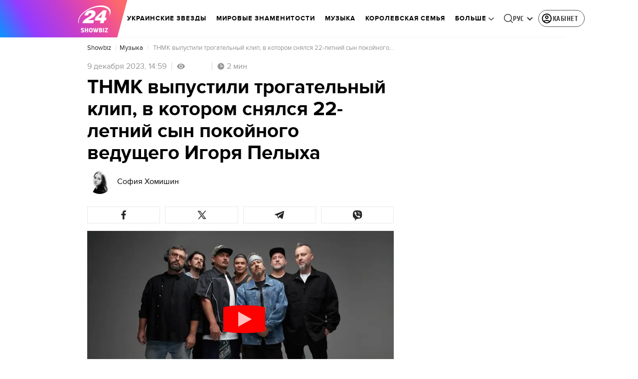

--- FILE ---
content_type: text/html; charset=utf-8
request_url: https://showbiz.24tv.ua/ru/tnmk-prezentoval-novuju-pesnju-i-klip-najdi-menja-video-showbiz_n2449038
body_size: 42520
content:
<!DOCTYPE html><html lang="ru" dir="ltr" data-critters-container><head>
  <meta charset="utf-8">
  <meta http-equiv="X-UA-Compatible" content="IE=edge,chrome=1">
  <title>ТНМК презентовал новую песню и клип Найди меня - видео - Showbiz</title>
  <style rel="stylesheet">
    @font-face {
      font-display: swap;
      font-family: 'ProximaNovaBold';
      src: url('/assets/fonts/ProximaNova/Bold/ProximaNova__Bold.eot');
      src: local('Proxima Nova Rg Bold'), local('ProximaNova__Bold'),
      url('/assets/fonts/ProximaNova/Bold/ProximaNova__Bold.eot?#iefix') format('embedded-opentype'),
      url('/assets/fonts/ProximaNova/Bold/ProximaNova__Bold-subset.woff2') format('woff2'),
      url('/assets/fonts/ProximaNova/Bold/ProximaNova__Bold-subset.woff') format('woff'),
      url('/assets/fonts/ProximaNova/Bold/ProximaNova__Bold.ttf') format('truetype'),
      url('/assets/fonts/ProximaNova/Bold/ProximaNova__Bold.svg#ProximaNova__Bold') format('svg');
      font-weight: 600;
      font-style: normal;
    }

    @font-face {
      font-display: swap;
      font-family: 'ProximaNovaRegular';
      src: url('/assets/fonts/ProximaNova/Regular/ProximaNova__Regular.eot');
      src: local('Proxima Nova Rg Regular'), local('ProximaNova__Regular'),
      url('/assets/fonts/ProximaNova/Regular/ProximaNova__Regular.eot?#iefix') format('embedded-opentype'),
      url('/assets/fonts/ProximaNova/Regular/ProximaNova__Regular-subset.woff2') format('woff2'),
      url('/assets/fonts/ProximaNova/Regular/ProximaNova__Regular-subset.woff') format('woff'),
      url('/assets/fonts/ProximaNova/Regular/ProximaNova__Regular.ttf') format('truetype'),
      url('/assets/fonts/ProximaNova/Regular/ProximaNova__Regular.svg#ProximaNova__Regular') format('svg');
      font-weight: normal;
      font-style: normal;
    }

    @media only screen and (min-width: 1024px) {
      @font-face {
        font-display: swap;
        font-family: 'Cuprum';
        src: url('/assets/fonts/cuprum/Cuprum-Regular.eot');
        src: local('Cuprum Regular'), local('Cuprum-Regular'),
        url('/assets/fonts/cuprum/Cuprum-Regular.eot?#iefix') format('embedded-opentype'),
        url('/assets/fonts/cuprum/Cuprum-Regular-subset.woff2') format('woff2'),
        url('/assets/fonts/cuprum/Cuprum-Regular-subset.woff') format('woff'),
        url('/assets/fonts/cuprum/Cuprum-Regular.ttf') format('truetype'),
        url('/assets/fonts/cuprum/Cuprum-Regular.svg#Cuprum-Regular') format('svg');
        font-weight: normal;
        font-style: normal;
      }

      @font-face {
        font-display: swap;
        font-family: 'CuprumBold';
        src: url('/assets/fonts/cuprum/Cuprum-Bold.eot');
        src: local('Cuprum Bold'), local('Cuprum-Bold'),
        url('/assets/fonts/cuprum/Cuprum-Bold.eot?#iefix') format('embedded-opentype'),
        url('/assets/fonts/cuprum/Cuprum-Bold-subset.woff2') format('woff2'),
        url('/assets/fonts/cuprum/Cuprum-Bold-subset.woff') format('woff'),
        url('/assets/fonts/cuprum/Cuprum-Bold.ttf') format('truetype');
        font-weight: bold;
        font-style: normal;
      }
    }

    @font-face {
      font-display: swap;
      font-family: 'AdjustedArialBoldFroProxima';
      size-adjust: 96.65%;
      src: local(Arial Bold);
    }

    @font-face {
      font-display: swap;
      font-family: 'AdjustedArialRegularForProxima';
      size-adjust: 99.2%;
      src: local(Arial);
    }

    @font-face {
      font-display: swap;
      font-family: 'AdjustedArialRegularForCuprum';
      size-adjust: 82.39%;
      src: local(Arial);
    }

    @font-face {
      font-display: swap;
      font-family: 'AdjustedArialBoldForCuprum';
      size-adjust: 77.64%;
      src: local(Arial Bold);
    }

    @font-face {
      font-display: swap;
      font-family: 'Fira Sans';
      src: local('Fira Sans Regular'), local('FiraSans-Regular'),
        url('/assets/fonts/FiraSans/FiraSans-Regular.woff2') format('woff2');
      font-weight: 400;
      font-style: normal;
    }


    @font-face {
      font-display: swap;
      font-family: 'Fira Sans';
      src: local('Fira Sans Medium'), local('FiraSans-Medium'),
        url('/assets/fonts/FiraSans/FiraSans-Medium.woff2') format('woff2');
      font-weight: 500;
      font-style: normal;
    }

    @font-face {
      font-display: swap;
      font-family: 'Fira Sans';
      src: local('Fira Sans Bold'), local('FiraSans-Bold'),
        url('/assets/fonts/FiraSans/FiraSans-Bold.woff2') format('woff2');
      font-weight: 700;
      font-style: normal;
    }

    @font-face {
      font-display: swap;
      font-family: 'Fira Sans';
      src: local('Fira Sans Extra Bold'), local('FiraSans-ExtraBold'),
        url('/assets/fonts/FiraSans/FiraSans-ExtraBold.woff2') format('woff2');
      font-weight: 800;
      font-style: normal;
    }

    @font-face {
      font-display: swap;
      font-family: 'Fira Sans Extra Condensed';
      src: local('Fira Sans Extra Condensed'), local('FiraSansExtraCondensed-Medium'),
        url('/assets/fonts/FiraSans/FiraSansExtraCondensed-Medium.woff2') format('woff2');
      font-weight: 700;
      font-style: normal;
    }

    :root {
      --PN-B: 'ProximaNovaBold', 'AdjustedArialBoldFroProxima';
      --PN-R: 'ProximaNovaRegular', 'AdjustedArialRegularForProxima';
      --cuprum: 'Cuprum', 'AdjustedArialRegularForCuprum';
      --cuprum-bold: 'CuprumBold', 'AdjustedArialBoldForCuprum';
      --fira: 'Fira Sans', sans-serif;
      --fira-extra-condensed: 'Fira Sans Extra Condensed', sans-serif;
    }
  </style>
  <base href="https://showbiz.24tv.ua/ru/">
  <meta name="viewport" content="width=device-width, initial-scale=1, maximum-scale=3">

  <link rel="preconnect" href="https://cdn.onthe.io" crossorigin>
  <link rel="dns-prefetch" href="https://cdn.onthe.io">

  <link rel="preconnect" href="https://www.googletagmanager.com" crossorigin>
  <link rel="dns-prefetch" href="https://www.googletagmanager.com">


  <link rel="preconnect" href="https://static.cloudflareinsights.com" crossorigin>
  <link rel="dns-prefetch" href="https://static.cloudflareinsights.com" fetchpriority="low">

  <!-- Gemius -->
  <link rel="preconnect" href="https://gaua.hit.gemius.pl" crossorigin>
  <link rel="dns-prefetch" href="https://gaua.hit.gemius.pl">

  <script type="text/javascript">
    var pp_gemius_identifier = 'zabq76dP.xuiRSOru5ik96Sf7J8iicSwessz1hatI0X.x7';
    function gemius_pending(i) { window[i] = window[i] || function() {var x = window[i+'_pdata'] = window[i+'_pdata'] || []; x[x.length]=arguments;};};gemius_pending('gemius_hit'); gemius_pending('gemius_event'); gemius_pending('pp_gemius_hit'); gemius_pending('pp_gemius_event');(function(d,t) {try {var gt=d.createElement(t),s=d.getElementsByTagName(t)[0],l='http'+((location.protocol=='https:')?'s':''); gt.setAttribute('async','async');gt.setAttribute('defer','defer'); gt.src=l+'://gaua.hit.gemius.pl/xgemius.min.js'; s.parentNode.insertBefore(gt,s);} catch (e) {}})(document,'script');
  </script>
  <!-- End Gemius -->

  <!-- Google Tag Manager -->
  <script>(function(w, d, s, l, i) {
    w[l] = w[l] || [];
    w[l].push({
      'gtm.start':
        new Date().getTime(), event: 'gtm.js',
    });
    var f = d.getElementsByTagName(s)[0],
      j = d.createElement(s), dl = l != 'dataLayer' ? '&l=' + l : '';
    j.async = true;
    j.src =
      'https://www.googletagmanager.com/gtm.js?id=' + i + dl;
    f.parentNode.insertBefore(j, f);
  })(window, document, 'script', 'dataLayer', 'GTM-5K24MW');</script>
  <!-- End Google Tag Manager -->


  <script async src="https://cdn.onthe.io/io.js/TxpAkASoF5r4"></script>
  <script>
    window._io_config = window._io_config || {};
    window._io_config['0.2.0'] = window._io_config['0.2.0'] || [];
  </script>

  <script async src="https://www.googletagmanager.com/gtag/js"></script>
  <script>
    window.dataLayer = window.dataLayer || [];

    function gtag() {
      dataLayer.push(arguments);
    }

    gtag('js', new Date());
  </script>
<style>@charset "UTF-8";html{line-height:1.15;-webkit-text-size-adjust:100%}body{margin:0}html{box-sizing:border-box;font-size:100%}*,*:before,*:after{box-sizing:inherit}body{margin:0;padding:0;background:#fefefe;font-family:Helvetica Neue,Helvetica,Roboto,Arial,sans-serif;font-weight:400;line-height:1.5;color:#0a0a0a;-webkit-font-smoothing:antialiased;-moz-osx-font-smoothing:grayscale}div{margin:0;padding:0}@media print{*{background:transparent!important;color:#000!important;color-adjust:economy;box-shadow:none!important;text-shadow:none!important}@page{margin:.5cm}}:root{--default-red:#D11831;--primary-color:#D11831;--primary-color-light:#D1183170;--link-hover:#b13;--secondary-color:#b81026;--font-color:#000000;--link-color:#222;--font-hightlight:#ffee7f;--gray-color:#686a6b;--light-gray-color:#979797;--white:#ffffff;--fb:#3b5998;--telegram:#08c;--smalL:0;--medium:768px;--large:1024px;--header-height:75px;--bottom-nav-height:calc(110px + env(safe-area-inset-bottom, 0px));--techno:#045095;--lifestyle:#df3939;--health:#00AB77;--sport:#0097C1;--house:#8A203E;--life:#DB7093;--travel:#4BA82E;--investment:#3D803D;--education:#EF8533;--finance:#F58220;--innovation:#FFD831;--men:#010101;--design:#FF6F61;--realstate:#236051;--smachno:#FFD251;--poker:#000;--auto:#212C3B;--agro:#65AC1E;--beauty:#b9dcd2;--family:#FFA065;--medicine:#00AB77;--afisha:#EC174D;--traditions:#FF0000;--baby:#FB929E;--love:#2552A0}@media screen and (max-width: 768px){:root{--header-height:50px}}@media screen and (min-width: 641px){html{overflow-x:hidden;scroll-behavior:smooth}}.noscript-info{position:fixed;z-index:9999999;width:100%;top:0;left:0;display:flex;justify-content:center;padding:5px 0;background:var(--default-red);color:#fff;font-size:18px;font-family:var(--PN-B);font-weight:600}body{background-color:#fff;color:var(--font-color);font-family:var(--PN-R)!important;font-size:14px;line-height:17px;-moz-osx-font-smoothing:grayscale;-webkit-font-smoothing:antialiased;text-rendering:geometricPrecision}</style><style>@charset "UTF-8";html{line-height:1.15;-webkit-text-size-adjust:100%}body{margin:0}h1{font-size:2em;margin:.67em 0}a{background-color:transparent}strong{font-weight:bolder}img{border-style:none}button{font-family:inherit;font-size:100%;line-height:1.15;margin:0}button{overflow:visible}button{text-transform:none}button,[type=button]{-webkit-appearance:button}button::-moz-focus-inner,[type=button]::-moz-focus-inner{border-style:none;padding:0}button:-moz-focusring,[type=button]:-moz-focusring{outline:1px dotted ButtonText}[hidden]{display:none}html{box-sizing:border-box;font-size:100%}*,*:before,*:after{box-sizing:inherit}body{margin:0;padding:0;background:#fefefe;font-family:Helvetica Neue,Helvetica,Roboto,Arial,sans-serif;font-weight:400;line-height:1.5;color:#0a0a0a;-webkit-font-smoothing:antialiased;-moz-osx-font-smoothing:grayscale}img{display:inline-block;vertical-align:middle;max-width:100%;height:auto;-ms-interpolation-mode:bicubic}button{padding:0;appearance:none;border:0;border-radius:0;background:transparent;line-height:1;cursor:auto}button{font-family:inherit}div,ul,li,h1,h2,h4,p{margin:0;padding:0}p{margin-bottom:1rem;font-size:inherit;line-height:1.6;text-rendering:optimizeLegibility}strong{font-weight:700;line-height:inherit}h1,h2,h4{font-family:Helvetica Neue,Helvetica,Roboto,Arial,sans-serif;font-style:normal;font-weight:400;color:inherit;text-rendering:optimizeLegibility}h1{font-size:1.5rem;line-height:1.4;margin-top:0;margin-bottom:.5rem}h2{font-size:1.25rem;line-height:1.4;margin-top:0;margin-bottom:.5rem}h4{font-size:1.125rem;line-height:1.4;margin-top:0;margin-bottom:.5rem}@media print,screen and (min-width: 48em){h1{font-size:3rem}h2{font-size:2.5rem}h4{font-size:1.5625rem}}a{line-height:inherit;color:#1779ba;text-decoration:none;cursor:pointer}a:hover,a:focus{color:#1468a0}a img{border:0}ul{margin-bottom:1rem;list-style-position:outside;line-height:1.6}li{font-size:inherit}ul{margin-left:1.25rem;list-style-type:disc}ul ul{margin-left:1.25rem;margin-bottom:0}@media print{*{background:transparent!important;color:#000!important;color-adjust:economy;box-shadow:none!important;text-shadow:none!important}a,a:visited{text-decoration:underline}a[href]:after{content:" (" attr(href) ")"}img{page-break-inside:avoid}img{max-width:100%!important}@page{margin:.5cm}p,h2{orphans:3;widows:3}h2{page-break-after:avoid}}.grid-container{padding-right:.9375rem;padding-left:.9375rem;max-width:rem-calc(1200);margin-left:auto;margin-right:auto}@media print,screen and (min-width: 48em){.grid-container{padding-right:.9375rem;padding-left:.9375rem}}.grid-x{display:flex;flex-flow:row wrap}.cell{flex:0 0 auto;min-height:0px;min-width:0px;width:100%}.grid-x>.small-12{flex-basis:auto}@media print,screen and (min-width: 48em){.grid-x>.medium-5,.grid-x>.medium-7,.grid-x>.medium-12{flex-basis:auto}}@media print,screen and (min-width: 64em){.grid-x>.large-8{flex-basis:auto}}.grid-x>.small-12{flex:0 0 auto}.grid-x>.small-12{width:100%}@media print,screen and (min-width: 48em){.grid-x>.medium-12,.grid-x>.medium-7,.grid-x>.medium-5{flex:0 0 auto}.grid-x>.medium-5{width:41.6666666667%}.grid-x>.medium-7{width:58.3333333333%}.grid-x>.medium-12{width:100%}}@media print,screen and (min-width: 64em){.grid-x>.large-8{flex:0 0 auto}.grid-x>.large-8{width:66.6666666667%}}.grid-container:not(.full)>.grid-padding-x{margin-right:-.9375rem;margin-left:-.9375rem}@media print,screen and (min-width: 48em){.grid-container:not(.full)>.grid-padding-x{margin-right:-.9375rem;margin-left:-.9375rem}}.grid-padding-x>.cell{padding-right:.9375rem;padding-left:.9375rem}@media print,screen and (min-width: 48em){.grid-padding-x>.cell{padding-right:.9375rem;padding-left:.9375rem}}:root{--default-red:#D11831;--primary-color:#D11831;--primary-color-light:#D1183170;--link-hover:#b13;--secondary-color:#b81026;--font-color:#000000;--link-color:#222;--font-hightlight:#ffee7f;--gray-color:#686a6b;--light-gray-color:#979797;--white:#ffffff;--fb:#3b5998;--telegram:#08c;--smalL:0;--medium:768px;--large:1024px;--header-height:75px;--bottom-nav-height:calc(110px + env(safe-area-inset-bottom, 0px));--techno:#045095;--lifestyle:#df3939;--health:#00AB77;--sport:#0097C1;--house:#8A203E;--life:#DB7093;--travel:#4BA82E;--investment:#3D803D;--education:#EF8533;--finance:#F58220;--innovation:#FFD831;--men:#010101;--design:#FF6F61;--realstate:#236051;--smachno:#FFD251;--poker:#000;--auto:#212C3B;--agro:#65AC1E;--beauty:#b9dcd2;--family:#FFA065;--medicine:#00AB77;--afisha:#EC174D;--traditions:#FF0000;--baby:#FB929E;--love:#2552A0}@media screen and (max-width: 768px){:root{--header-height:50px}}@media screen and (min-width: 641px){html{overflow-x:hidden;scroll-behavior:smooth}}.noscript-info{position:fixed;z-index:9999999;width:100%;top:0;left:0;display:flex;justify-content:center;padding:5px 0;background:var(--default-red);color:#fff;font-size:18px;font-family:var(--PN-B);font-weight:600}body{background-color:#fff;color:var(--font-color);font-family:var(--PN-R)!important;font-size:14px;line-height:17px;-moz-osx-font-smoothing:grayscale;-webkit-font-smoothing:antialiased;text-rendering:geometricPrecision}h1,h2,h4{font-family:var(--PN-R)}h2{font:24px/30px var(--PN-B);margin:18px 0;font-weight:600}.grid-container{position:relative;max-width:calc(1190px + 1.875rem);width:100%}@media only screen and (max-width: 1600px){.grid-container{max-width:990px}}@media only screen and (max-width: 1200px){.grid-container{max-width:inherit;min-width:0;padding-right:.9375rem;padding-left:.9375rem}}.article-title{font:36px/42px var(--PN-B);font-weight:600;margin:0 0 20px}ul.clear-list{list-style-type:none;margin:0;padding:0}strong{font-weight:400}a{color:var(--font-color)}a:focus{color:var(--font-color)}a:hover{color:var(--primary-color)}.inner-wrap{padding-top:calc(var(--header-height) + 50px)}.inner-wrap:not(.main-site){padding-top:calc(var(--header-height) + 15px)}.responsive-embed{position:relative;padding-bottom:56.25%;height:0}.responsive-embed.news-videoplayer{padding-top:0}@media screen and (min-width: 640px){.video-dv-wrapper{background-color:#f4f6f5;margin-bottom:5px;height:412px}}@media screen and (max-width: 640px){.video-dv-wrapper{position:relative;height:69vw}.video-dv-wrapper:after{padding-top:20px;position:absolute;top:50%;left:-23px;width:100vw;height:56.25vw;content:"Adv";display:flex;justify-content:center;background-color:#f4f6f5;color:var(--gray-color);font-family:var(--PN-B);transform:translateY(calc(-50% + 5px))}}[data-block-type=ITA]:not([data-component-inserted=true]){width:100%;min-height:280px;background-color:#f4f6f5}</style><link rel="stylesheet" href="/ru/styles.d86680e6d59de751.css"  media="print" onload="this.media='all'"><noscript><link rel="stylesheet" href="styles.d86680e6d59de751.css"></noscript><meta property="fb:admins" content="100002197865474"><meta property="fb:app_id" content="149318671801286"><meta name="robots" content="index, follow, max-image-preview:large"><meta name="theme-color" content="#8D35F9"><style ng-app-id="ng">[_nghost-ng-c3360349922]   #audio-player-wrapper[_ngcontent-ng-c3360349922]{height:0;overflow:hidden}[_nghost-ng-c3360349922]     .notification-popup__ab-test>*{display:none}[_nghost-ng-c3360349922]     .notification-popup__ab-test_1 .notification-banner__ab_1{display:block}[_nghost-ng-c3360349922]     .notification-popup__ab-test_2 .notification-banner__ab_2{display:block}[_nghost-ng-c3360349922]     .notification-popup__ab-test_3 .notification-banner__ab_3{display:block}[_nghost-ng-c3360349922]     .notification-popup__ab-test_4 .notification-banner__ab_4{display:block}</style><style ng-app-id="ng">.header[_ngcontent-ng-c2194954139]{display:flex;height:var(--header-height);width:100%;position:fixed;top:0;z-index:999;transition:transform .3s ease}.header.hide-element[_ngcontent-ng-c2194954139]{transform:translateY(-100%)}.left-section[_ngcontent-ng-c2194954139]{position:relative;flex:1;z-index:1;transform:skew(165deg);right:-100px}.main-section[_ngcontent-ng-c2194954139]{width:100%;background-color:#fff;display:flex;align-items:center;column-gap:20px;padding:0 0 0 110px}.main-section.with-border[_ngcontent-ng-c2194954139]{border-bottom:1px solid #F5F5F5}@media screen and (max-width: 768px){.main-section.with-border[_ngcontent-ng-c2194954139]{border-bottom:none}}.right-section[_ngcontent-ng-c2194954139]{flex:1;background-color:#fff}.buttons-section[_ngcontent-ng-c2194954139]{display:flex;align-items:center;column-gap:15px;flex-shrink:0}.buttons-section[_ngcontent-ng-c2194954139] > *[_ngcontent-ng-c2194954139]{flex-shrink:0}.buttons-section.right[_ngcontent-ng-c2194954139]{min-width:195px;margin-left:auto;padding-right:13px}@media screen and (max-width: 769px){.buttons-section.right[_ngcontent-ng-c2194954139]{min-width:unset}}.mobile-buttons[_ngcontent-ng-c2194954139]{position:absolute;visibility:hidden;right:0;bottom:0;background-color:var(--primary-color);height:var(--header-height);display:flex;align-items:center;transition:transform .2s ease;transition-delay:.3s;z-index:-1}.account-button[_ngcontent-ng-c2194954139]{margin-left:5px}@media screen and (max-width: 1080px){.account-button--main[_ngcontent-ng-c2194954139]     .account-button{padding:0;border:none}.account-button--main[_ngcontent-ng-c2194954139]     .account-button .account{width:20px!important;height:20px!important}.account-button--main[_ngcontent-ng-c2194954139]     .account-button .account-text{display:none!important}}@media screen and (max-width: 1025px){.account-button--hidden[_ngcontent-ng-c2194954139]{display:none!important}}.back-button[_ngcontent-ng-c2194954139]{display:none}.burger-button[_ngcontent-ng-c2194954139]{opacity:0;transition:opacity .2s ease}.burger-button[_ngcontent-ng-c2194954139]:only-child{margin-left:13px}.burger-button--visible[_ngcontent-ng-c2194954139]{opacity:1}@media screen and (min-width: 769px){.hide-on-desktop[_ngcontent-ng-c2194954139]{display:none}}.weather-header[_ngcontent-ng-c2194954139]{padding-left:100px}.weather-header-content[_ngcontent-ng-c2194954139]{display:flex;align-items:center;gap:8px;flex:1;min-width:0}@media screen and (max-width: 916px){.weather-header-content[_ngcontent-ng-c2194954139]{gap:0}}.weather-location-search[_ngcontent-ng-c2194954139]{width:298px}.weather-cities-nav[_ngcontent-ng-c2194954139]{display:flex;align-items:center;gap:20px;flex-wrap:nowrap;overflow:hidden;padding:0 12px}@media screen and (max-width: 958px){.weather-cities-nav[_ngcontent-ng-c2194954139]   .weather-city-link[_ngcontent-ng-c2194954139]:last-child{display:none}}.weather-city-link[_ngcontent-ng-c2194954139]{color:#666;font-family:var(--PN-B);font-size:14px;font-style:normal;font-weight:600;line-height:140%;text-decoration:none;white-space:nowrap;transition:color .2s ease}.weather-city-link[_ngcontent-ng-c2194954139]:hover{color:var(--primary-color)}@media screen and (max-width: 768px){.left-section[_ngcontent-ng-c2194954139]{position:static;transform:none}.main-section[_ngcontent-ng-c2194954139]{justify-content:space-between;background:var(--header-color);padding-left:0}.main-section.weather-header[_ngcontent-ng-c2194954139]{padding-left:0}.header-logo[_ngcontent-ng-c2194954139]{display:block;position:absolute;top:50%;left:50%;transform:translate(-50%,-50%);margin-right:0}.buttons-section[_ngcontent-ng-c2194954139]{column-gap:0}.watch-online[_ngcontent-ng-c2194954139], .search-button[_ngcontent-ng-c2194954139], .lang-switcher[_ngcontent-ng-c2194954139]{display:none}.back-button[_ngcontent-ng-c2194954139]{display:flex}.weather-header-content[_ngcontent-ng-c2194954139], .weather-cities-nav[_ngcontent-ng-c2194954139]{display:none}.search-location-btn[_ngcontent-ng-c2194954139]{display:flex;align-items:center;justify-content:center;cursor:pointer;padding:8px;margin-right:10px}}.mobile-location-search-overlay[_ngcontent-ng-c2194954139]{position:fixed;top:0;left:0;background:#fff;width:100%;z-index:1000;display:none}@media screen and (max-width: 768px){.mobile-location-search-overlay[_ngcontent-ng-c2194954139]{display:block}}.mobile-location-search-overlay[_ngcontent-ng-c2194954139]   .mobile-location-search-container[_ngcontent-ng-c2194954139]{display:flex;align-items:center;padding:8px 15px;border-bottom:1px solid #E2E2E2}.mobile-location-search-overlay[_ngcontent-ng-c2194954139]   .mobile-location-search[_ngcontent-ng-c2194954139]{flex:1;max-width:none}</style><style ng-app-id="ng">.bottom-stick-container[_ngcontent-ng-c2442838053]{position:fixed;bottom:0;left:var(--left);width:var(--width);min-width:var(--width);z-index:1000000;min-height:var(--bottom-nav-height, 58px);overflow:visible}@media screen and (max-width: 1024px){.bottom-stick-container[_ngcontent-ng-c2442838053]{width:100%;min-width:100%;left:0;right:0}}.bottom-stick-container[_ngcontent-ng-c2442838053]   #player-stick[_ngcontent-ng-c2442838053]{position:relative;width:100%;z-index:100001}.bottom-stick-container[_ngcontent-ng-c2442838053]   #branding-stick[_ngcontent-ng-c2442838053]{position:absolute;bottom:100%;left:0;right:0;width:100%;z-index:100000;transform:translateY(100%);transition:none;height:0;pointer-events:none}.bottom-stick-container[_ngcontent-ng-c2442838053]   #branding-stick.visible[_ngcontent-ng-c2442838053]{pointer-events:auto}.bottom-stick-container[_ngcontent-ng-c2442838053]   #mobile-nav-stick[_ngcontent-ng-c2442838053]{position:relative;z-index:999999999;height:var(--bottom-nav-height, 58px)}@media screen and (min-width: 1025px){.bottom-stick-container[_ngcontent-ng-c2442838053]   #mobile-nav-stick[_ngcontent-ng-c2442838053]{display:none}}</style><style ng-app-id="ng">[_nghost-ng-c1045673795]:hover   .back[_ngcontent-ng-c1045673795]{right:-90px}.logo-wrapper[_ngcontent-ng-c1045673795]{display:flex;align-items:center;justify-content:flex-end;min-width:100%;margin-left:-110px;z-index:10;position:relative;background:var(--header-color)}.header-logo[_ngcontent-ng-c1045673795]{height:var(--header-height);width:65px;min-width:65px;box-sizing:content-box;display:flex;justify-content:center;align-items:center;z-index:999;padding:0 13px 0 25px}.header-logo[_ngcontent-ng-c1045673795]:not(.back){padding-right:23px}.header-logo[_ngcontent-ng-c1045673795] > *[_ngcontent-ng-c1045673795]{transform:skew(15deg)}.back[_ngcontent-ng-c1045673795]{position:absolute;right:0;top:0;background-color:var(--default-red);z-index:-10;transition:right .5s cubic-bezier(.22,1,.36,1)}.back[_ngcontent-ng-c1045673795] > *[_ngcontent-ng-c1045673795]{z-index:2}@media screen and (max-width: 768px){.logo-wrapper[_ngcontent-ng-c1045673795]{position:static;min-width:0;margin-left:0}.header-logo[_ngcontent-ng-c1045673795]{width:48px;min-width:48px}.header-logo.back[_ngcontent-ng-c1045673795]{display:none}.header-logo[_ngcontent-ng-c1045673795]:not(.back){position:absolute;top:50%;left:50%;transform:translate(-50%,-50%)}.header-logo[_ngcontent-ng-c1045673795]:not(.back) > *[_ngcontent-ng-c1045673795]{transform:none}}</style><style ng-app-id="ng">.dropdown[_ngcontent-ng-c3262607301]{position:relative;display:inline-block}.dropdown[_ngcontent-ng-c3262607301]   .dropbtn[_ngcontent-ng-c3262607301]{background-color:transparent;border:none;cursor:pointer;font-size:14px;display:flex;align-items:center}.dropdown[_ngcontent-ng-c3262607301]   .dropbtn[_ngcontent-ng-c3262607301]   span[_ngcontent-ng-c3262607301]{transform:translateY(1px)}.dropdown[_ngcontent-ng-c3262607301]   span[_ngcontent-ng-c3262607301]{color:#262626;text-align:center;font-family:var(--cuprum-bold);font-size:14px;font-style:normal;line-height:100%;letter-spacing:.56px;text-transform:uppercase}@media screen and (max-width: 1023px){.dropdown[_ngcontent-ng-c3262607301]   span[_ngcontent-ng-c3262607301]{font-family:var(--PN-B)}}.dropdown[_ngcontent-ng-c3262607301]   img[_ngcontent-ng-c3262607301]{transition:transform .3s ease}.dropdown[_ngcontent-ng-c3262607301]   img.up[_ngcontent-ng-c3262607301]{transform:rotate(180deg);opacity:.5}.dropdown[_ngcontent-ng-c3262607301]   img.down[_ngcontent-ng-c3262607301]{transform:unset;opacity:1}.dropdown[_ngcontent-ng-c3262607301]   .dropdown-content[_ngcontent-ng-c3262607301]{display:none;position:absolute;background-color:#fff;border-radius:8px;border:1px solid #EFEFEF;box-shadow:0 2px 15px #00000026;z-index:1}.dropdown[_ngcontent-ng-c3262607301]   .dropdown-content[_ngcontent-ng-c3262607301]   a[_ngcontent-ng-c3262607301]{padding:12px 16px;text-decoration:none;display:block;color:#262626;border-radius:8px;text-align:center;font-family:var(--cuprum-bold);font-size:14px;font-style:normal;line-height:100%;letter-spacing:.56px;text-transform:uppercase}@media screen and (max-width: 1023px){.dropdown[_ngcontent-ng-c3262607301]   .dropdown-content[_ngcontent-ng-c3262607301]   a[_ngcontent-ng-c3262607301]{font-family:var(--PN-B)}}.dropdown[_ngcontent-ng-c3262607301]   .dropdown-content[_ngcontent-ng-c3262607301]   a.active[_ngcontent-ng-c3262607301]{color:var(--default-red);pointer-events:none}.dropdown[_ngcontent-ng-c3262607301]   .dropdown-content[_ngcontent-ng-c3262607301]   a[_ngcontent-ng-c3262607301]:not(:last-child){border-bottom:1px solid #EFEFEF}.dropdown[_ngcontent-ng-c3262607301]   .dropdown-content.show[_ngcontent-ng-c3262607301]{display:block}.dropdown.light-gray[_ngcontent-ng-c3262607301]   span[_ngcontent-ng-c3262607301]{color:var(--white);font-size:16px}.dropdown.light-gray[_ngcontent-ng-c3262607301]   img[_ngcontent-ng-c3262607301]{filter:invert(100%) sepia(0%) saturate(0%) hue-rotate(0deg) brightness(100%) contrast(100%)}.dropdown.light-gray[_ngcontent-ng-c3262607301]   .dropdown-content[_ngcontent-ng-c3262607301]   a[_ngcontent-ng-c3262607301]{font-size:16px}</style><style ng-app-id="ng">.account-button[_ngcontent-ng-c1731081302]{position:relative}.account-button[_ngcontent-ng-c1731081302]   .account-text[_ngcontent-ng-c1731081302], .account-button[_ngcontent-ng-c1731081302]   .new-badge[_ngcontent-ng-c1731081302]{display:none}@media screen and (min-width: 750px){.account-button[_ngcontent-ng-c1731081302]{display:flex;padding:4px 12px 4px 4px;align-items:center;gap:4px;border-radius:24px;border:1px solid #4B4B4B;cursor:pointer;-webkit-user-select:none;user-select:none;transition:background-color .3s}}@media screen and (min-width: 750px) and (max-width: 767px){.account-button[_ngcontent-ng-c1731081302]{border-color:#fff}}@media screen and (min-width: 750px){.account-button[_ngcontent-ng-c1731081302]:hover{background-color:#0000000d}.account-button[_ngcontent-ng-c1731081302]:active{background-color:#0000001a}.account-button[_ngcontent-ng-c1731081302]   .account-text[_ngcontent-ng-c1731081302]{display:block;font-family:var(--cuprum-bold);font-style:normal;font-weight:700;font-size:14px;line-height:100%;text-transform:uppercase;letter-spacing:.56px;color:#262626;transform:translateY(1px);text-align:center}}@media screen and (min-width: 750px) and (max-width: 1023px){.account-button[_ngcontent-ng-c1731081302]   .account-text[_ngcontent-ng-c1731081302]{font-family:var(--PN-B)}}@media screen and (min-width: 750px) and (max-width: 767px){.account-button[_ngcontent-ng-c1731081302]   .account-text[_ngcontent-ng-c1731081302]{color:#fff}}@media screen and (min-width: 750px){.account-button[_ngcontent-ng-c1731081302]   app-account-icon[_ngcontent-ng-c1731081302]{filter:none}.account-button.has-new-badge[_ngcontent-ng-c1731081302]   .new-badge[_ngcontent-ng-c1731081302]{display:none}}@media screen and (min-width: 750px) and (min-width: 1200px){.account-button.has-new-badge[_ngcontent-ng-c1731081302]   .new-badge[_ngcontent-ng-c1731081302]{display:flex;align-items:center;justify-content:center;position:absolute;top:-2px;right:-25px;padding:3px 7px;background-color:#e63946;border:2px solid #fff;border-radius:10px;font-family:var(--cuprum-bold);font-weight:700;font-size:11px;line-height:1;color:#fff;text-transform:uppercase;letter-spacing:.5px;white-space:nowrap;z-index:10;animation:_ngcontent-ng-c1731081302_newBadgeAppear .6s cubic-bezier(.34,1.56,.64,1) forwards}}@keyframes _ngcontent-ng-c1731081302_newBadgeAppear{0%{opacity:0;transform:scale(.3) translateY(-10px)}50%{opacity:1;transform:scale(1.1) translateY(0)}70%{transform:scale(.95) translateY(0)}to{opacity:1;transform:scale(1) translateY(0)}}</style><style ng-app-id="ng">[_nghost-ng-c3814978193]{--hover-color: #2F2F2F;--expanded-color: #2F2F2F;--icon: url([data-uri]);--icon-color: #4A4A4A;--width: 24px;--height: 24px}.shade[_ngcontent-ng-c3814978193]{position:absolute;top:0;left:0;width:100%;height:100%;background-color:#00000080;z-index:999999998}@media screen and (max-width: 768px){.shade[_ngcontent-ng-c3814978193]{display:none}}.mobile-nav[_ngcontent-ng-c3814978193]{position:fixed;left:0;right:0;height:100%;width:375px!important;overflow:auto;background:#242424;z-index:999999999;transform:scaleX(0);transform-origin:left;opacity:0;transition:transform .4s ease-in-out,opacity .4s ease-in-out;flex-direction:column;-ms-overflow-style:none;scrollbar-width:none}.mobile-nav.open[_ngcontent-ng-c3814978193]{transform:scaleX(1);padding-bottom:80px;opacity:100}.mobile-nav[_ngcontent-ng-c3814978193]   li[_ngcontent-ng-c3814978193]{transition:background-color .4s ease-in-out}.mobile-nav[_ngcontent-ng-c3814978193]   li[_ngcontent-ng-c3814978193]   div.child-list[_ngcontent-ng-c3814978193]   a[_ngcontent-ng-c3814978193]{position:relative;left:-100%;transition:left .6s ease-in-out,opacity .6s ease-in-out;opacity:1%}.mobile-nav[_ngcontent-ng-c3814978193]   li[_ngcontent-ng-c3814978193]   .arrow[_ngcontent-ng-c3814978193]{width:50%;padding-left:43%;cursor:pointer}.mobile-nav[_ngcontent-ng-c3814978193]   li[_ngcontent-ng-c3814978193]   .arrow[_ngcontent-ng-c3814978193]   .arrow-icon[_ngcontent-ng-c3814978193]{background-color:#4a4a4a}.mobile-nav[_ngcontent-ng-c3814978193]   li.expanded[_ngcontent-ng-c3814978193]{background-color:var(--expanded-color)}.mobile-nav[_ngcontent-ng-c3814978193]   li.expanded[_ngcontent-ng-c3814978193]   div.child-list[_ngcontent-ng-c3814978193]{background-color:#2f2f2f;padding-top:0;padding-bottom:0;min-height:0;overflow:visible}.mobile-nav[_ngcontent-ng-c3814978193]   li.expanded[_ngcontent-ng-c3814978193]   div.child-list[_ngcontent-ng-c3814978193]   a[_ngcontent-ng-c3814978193]{position:relative;left:0;transition:left .6s ease-in-out,opacity .6s ease-in-out;opacity:100%}.mobile-nav[_ngcontent-ng-c3814978193]   li.expanded[_ngcontent-ng-c3814978193]   div.child-list[_ngcontent-ng-c3814978193]   a[_ngcontent-ng-c3814978193]:hover{background-color:#4a4a4a}.mobile-nav[_ngcontent-ng-c3814978193]   li.expanded[_ngcontent-ng-c3814978193]   .arrow[_ngcontent-ng-c3814978193]   .arrow-icon[_ngcontent-ng-c3814978193]{transform:rotate(90deg);background-color:#fff}@media screen and (max-width: 768px){.mobile-nav[_ngcontent-ng-c3814978193]{width:100%!important;height:calc(100% - var(--header-height));top:var(--header-height)}}ul.parent-list[_ngcontent-ng-c3814978193] > li[_ngcontent-ng-c3814978193]{position:relative;width:auto;align-items:center;border-radius:3px 3px 0 0}ul.parent-list[_ngcontent-ng-c3814978193] > li[_ngcontent-ng-c3814978193] > a[_ngcontent-ng-c3814978193]{display:inline-block;text-transform:uppercase;color:#fff;font-size:12px;line-height:100%;font-family:var(--PN-B);font-weight:700;letter-spacing:.96px;width:100%;padding:15px}ul.parent-list[_ngcontent-ng-c3814978193] > li[_ngcontent-ng-c3814978193]:hover{background-color:var(--hover-color);color:#fff;border-radius:3px}ul.parent-list[_ngcontent-ng-c3814978193] > li[_ngcontent-ng-c3814978193]:hover   .arrow[_ngcontent-ng-c3814978193]   .arrow-icon[_ngcontent-ng-c3814978193]{background-color:#fff}ul.parent-list[_ngcontent-ng-c3814978193] > li[_ngcontent-ng-c3814978193]   .arrow[_ngcontent-ng-c3814978193]{position:absolute;align-items:center;right:7px;height:24px;top:9px}ul.parent-list[_ngcontent-ng-c3814978193] > li[_ngcontent-ng-c3814978193]   .arrow[_ngcontent-ng-c3814978193]   .arrow-icon[_ngcontent-ng-c3814978193]{width:var(--width);height:var(--height);display:inline-block;mask:var(--icon) no-repeat center;background-color:var(--icon-color);-webkit-mask-size:contain;mask-size:contain;transition:transform .4s ease-in-out,background-color .4s ease-in-out}ul.parent-list[_ngcontent-ng-c3814978193]   .subsite[_ngcontent-ng-c3814978193]{border-bottom:none;margin-top:0}ul.parent-list[_ngcontent-ng-c3814978193]   .subsite[_ngcontent-ng-c3814978193] > a[_ngcontent-ng-c3814978193], ul.parent-list[_ngcontent-ng-c3814978193]   .subsite[_ngcontent-ng-c3814978193]   .arrow[_ngcontent-ng-c3814978193]{display:none}div.child-list[_ngcontent-ng-c3814978193]{padding-left:0;padding-bottom:0;display:flex;flex-wrap:wrap;transition:opacity .4s ease-in-out;margin-right:15px;background:#2F2F2F;overflow:hidden;max-height:0;width:100%}div.child-list[_ngcontent-ng-c3814978193] > a[_ngcontent-ng-c3814978193]{display:inline-block;text-transform:uppercase;color:#fff;letter-spacing:.96px;font-size:12px;line-height:100%;font-family:var(--PN-R);font-weight:700;width:100%;padding:15px 10px;margin:0 5px;border-radius:3px}div.child-list[_ngcontent-ng-c3814978193] > a[_ngcontent-ng-c3814978193]:hover{opacity:1}.search-mobile[_ngcontent-ng-c3814978193]{width:100%}.menu-block[_ngcontent-ng-c3814978193]{display:flex;flex-direction:column}.menu-block.top-navigation[_ngcontent-ng-c3814978193]{align-items:center;justify-content:space-between;flex-direction:row;background:#2F2F2F;height:60px}.buttons-section[_ngcontent-ng-c3814978193]{display:grid;grid-template-columns:repeat(3,1fr);grid-gap:7px;gap:7px}hr[_ngcontent-ng-c3814978193]{margin:20px -15px 11px;border:1px solid #2F2F2F}.mobile-nav[_ngcontent-ng-c3814978193]::-webkit-scrollbar{display:none!important}</style><style ng-app-id="ng">.account-icon[_ngcontent-ng-c59162298]{display:flex;align-items:center;justify-content:center;border-radius:50%;overflow:visible;position:relative;background-size:contain}.account-icon.size-small[_ngcontent-ng-c59162298], .account-icon.size-medium[_ngcontent-ng-c59162298]{width:24px;height:24px}.account-icon.icon-default[_ngcontent-ng-c59162298]{background:url(/assets/img/community/icons/account.svg) center no-repeat}@media screen and (max-width: 767px){.account-icon.icon-default[_ngcontent-ng-c59162298]{filter:invert(1)}.account-icon.icon-default[_ngcontent-ng-c59162298]:before{filter:invert(1)}}.account-icon.icon-grey[_ngcontent-ng-c59162298]{position:relative}.account-icon.icon-grey[_ngcontent-ng-c59162298]:after{content:"";position:absolute;top:0;left:0;width:100%;height:100%;background:url(/assets/img/community/icons/account.svg) center no-repeat;background-size:contain;opacity:.5;z-index:1}.account-icon.has-notification[_ngcontent-ng-c59162298]:before{content:"";position:absolute;top:0;right:1.75px;width:8px;height:8px;border-radius:50%;box-sizing:border-box;z-index:3;background-color:#f7646e;border:1.75px solid #D11732}@media screen and (min-width: 750px) and (max-width: 767px){.account-icon.has-notification[_ngcontent-ng-c59162298]:before{background-color:#f7646e;border:1.75px solid #D11732}}@media screen and (min-width: 768px) and (max-width: 1199px){.account-icon.has-notification[_ngcontent-ng-c59162298]:before{background-color:#e63946;border:1.75px solid #fff}}@media screen and (min-width: 1200px){.account-icon.has-notification[_ngcontent-ng-c59162298]:before{display:none}}.account-icon.has-notification.notification-menu[_ngcontent-ng-c59162298]:before{background-color:#e63946;border:1.75px solid #fff}.account-icon[_ngcontent-ng-c59162298]   .user-picture[_ngcontent-ng-c59162298]{position:absolute;top:0;left:0;width:100%;height:100%;object-fit:cover;border-radius:50%;z-index:2}.account-icon[_ngcontent-ng-c59162298]   .user-initials[_ngcontent-ng-c59162298]{position:absolute;top:0;left:0;width:100%;height:100%;display:flex;align-items:center;justify-content:center;font-family:var(--cuprum-bold);font-weight:700;font-size:10px;line-height:1;color:#fff;border-radius:50%;z-index:2;text-transform:uppercase}@media screen and (max-width: 1023px){.account-icon[_ngcontent-ng-c59162298]   .user-initials[_ngcontent-ng-c59162298]{font-family:var(--PN-B)}}.account-icon[_ngcontent-ng-c59162298]:has(.user-picture), .account-icon[_ngcontent-ng-c59162298]:has(.user-initials){overflow:hidden;background:none;filter:none}</style><style ng-app-id="ng">[_nghost-ng-c1453713851]     .dark-theme{background-color:#262626}[_nghost-ng-c1453713851]     .dark-theme .article-text p, [_nghost-ng-c1453713851]     .dark-theme li, [_nghost-ng-c1453713851]     .dark-theme h1, [_nghost-ng-c1453713851]     .dark-theme h2, [_nghost-ng-c1453713851]     .dark-theme h3, [_nghost-ng-c1453713851]     .dark-theme h4, [_nghost-ng-c1453713851]     .dark-theme h5, [_nghost-ng-c1453713851]     .dark-theme h6, [_nghost-ng-c1453713851]     .dark-theme em, [_nghost-ng-c1453713851]     .dark-theme div, [_nghost-ng-c1453713851]     .dark-theme span{color:#fff!important}[_nghost-ng-c1453713851]     .dark-theme ul li:before, [_nghost-ng-c1453713851]     .dark-theme ol li:before{background-color:#fff!important}[_nghost-ng-c1453713851]     .dark-theme .read-also.cke-markup p{color:#bcb9bc!important}[_nghost-ng-c1453713851]     .dark-theme .read-also.cke-markup a{color:#fff!important}[_nghost-ng-c1453713851]     .dark-theme .read-also.cke-markup .read-also-reb_label{color:#bcb9bc!important}[_nghost-ng-c1453713851]     .dark-theme .read-also.cke-markup .read-also-reb a span{color:#fff!important}[_nghost-ng-c1453713851]     .dark-theme .bloquote, [_nghost-ng-c1453713851]     .dark-theme .insert, [_nghost-ng-c1453713851]     .dark-theme .question-block, [_nghost-ng-c1453713851]     .dark-theme .expert-quote, [_nghost-ng-c1453713851]     .dark-theme .dfp[id^=dfp-ad] div, [_nghost-ng-c1453713851]     .dark-theme .adv-wrapper-in-news, [_nghost-ng-c1453713851]     .dark-theme .lazy-holder, [_nghost-ng-c1453713851]     .dark-theme .media_embed, [_nghost-ng-c1453713851]     .dark-theme .img-replacer{color:#fff}[_nghost-ng-c1453713851]     .dark-theme .question-block{background-color:#363636!important}[_nghost-ng-c1453713851]     .dark-theme .expert-quote{background-color:#363636!important}[_nghost-ng-c1453713851]     .dark-theme .expert-quote blockquote{color:#fff!important}[_nghost-ng-c1453713851]     .dark-theme .expert-quote .expert-author .name p{color:var(--primary-color)!important}[_nghost-ng-c1453713851]     .dark-theme .insert{outline:#454545 solid 1px!important}[_nghost-ng-c1453713851]     .dark-theme .dr-profile{background-color:#363636!important}[_nghost-ng-c1453713851]     .dark-theme .dr-profile .description{color:#fff!important}[_nghost-ng-c1453713851]     .dark-theme iframe{background-color:#fff}[_nghost-ng-c1453713851]     .dark-theme .news-is-updating{background-color:#363636;color:#fff}[_nghost-ng-c1453713851]     .dark-theme .news-is-updating .loader-dot{background:#FFFFFF!important}[_nghost-ng-c1453713851]     .dark-theme .nts-ad{position:relative;background-color:#363636;z-index:0}[_nghost-ng-c1453713851]     .dark-theme .nts-ad:after{position:absolute;content:"Adv";width:100%;height:100%;display:flex;align-items:center;justify-content:center;top:0;left:0;z-index:-1}[_nghost-ng-c1453713851]     .dark-theme .chronologyBlock{background-color:#363636}[_nghost-ng-c1453713851]     .dark-theme .chronologyBlock article{background-color:#262626}[_nghost-ng-c1453713851]     .dark-theme #idealMediaWrapper{background-color:#fff;padding:0 4px}[_nghost-ng-c1453713851]     .dark-theme #idealMediaWrapper h2.ideal-media-title{color:#262626!important}[_nghost-ng-c1453713851]     .dark-theme .legal.small .legal-tittle h2{color:#262626!important}[_nghost-ng-c1453713851]     .dark-theme .legal.big .legal-tittle h2{color:#262626!important}[_nghost-ng-c1453713851]     .dark-theme .flying-carpet-wrapper .header-label{background:#363636!important}[_nghost-ng-c1453713851]     .dark-theme .author-name{color:#e3e3e3}[_nghost-ng-c1453713851]     .dark-theme .reactions-wrapper{border-top:1px #363636 solid}[_nghost-ng-c1453713851]     .dark-theme .reactions-wrapper .reaction{background:#363636}[_nghost-ng-c1453713851]     .dark-theme .landing-news-container .scale-shadow-container{color:#262626!important}[_nghost-ng-c1453713851]     .dark-theme .landing-news-container .scale-shadow-container .title-wrapper .title{color:#262626!important}[_nghost-ng-c1453713851]     .dark-theme .landing-news-container .scale-shadow-container .desc, [_nghost-ng-c1453713851]     .dark-theme .landing-news-container .scale-shadow-container title{color:#262626!important}[_nghost-ng-c1453713851]     .dark-theme .landing-news-container .landing-news-info-block h3{color:#262626!important}[_nghost-ng-c1453713851]     .dark-theme .landing-news-container .landing-news-info-block .landing-news-info-block-desc{color:#262626!important}[_nghost-ng-c1453713851]     .dark-theme .landing-news-container .landing-news-info-block .landing-news-info-block-desc ul li{color:#262626!important}[_nghost-ng-c1453713851]     .news-wrapper+.news-wrapper .top-news-info-wrap{padding:20px 10px 0;box-shadow:0 -11px 14px #f2f4f3cc}@media screen and (max-width: 550px){[_nghost-ng-c1453713851]     .news-wrapper+.news-wrapper .top-news-info-wrap{padding:30px 15px 0;width:calc(100% + 1.875rem);position:relative;left:-15px}}[_nghost-ng-c1453713851]     .news-wrapper .photo-wrap{background-color:#232323}[_nghost-ng-c1453713851]     .news-content{min-height:300px}[_nghost-ng-c1453713851]     #subsite-top-menu.links-wrapper{position:relative;top:-20px;z-index:1}[_nghost-ng-c1453713851]     #subsite-top-menu.links-wrapper .links-wrap{width:100%;margin-left:0}[_nghost-ng-c1453713851]     div[id*=additonal-photo-gallery-]{overflow:hidden;max-width:100%!important}.grid-container.wide-photo[_ngcontent-ng-c1453713851], .grid-container.without-ads[_ngcontent-ng-c1453713851]{max-width:100%;left:0;margin-left:0;margin-right:0;padding-left:0;padding-right:0;padding-top:10px}.grid-container.wide-photo[_ngcontent-ng-c1453713851]   .grid-x.grid-padding-x[_ngcontent-ng-c1453713851], .grid-container.without-ads[_ngcontent-ng-c1453713851]   .grid-x.grid-padding-x[_ngcontent-ng-c1453713851]{margin-left:0;margin-right:0}.grid-container.wide-photo[_ngcontent-ng-c1453713851]   .medium-12.cell.large-12[_ngcontent-ng-c1453713851], .grid-container.without-ads[_ngcontent-ng-c1453713851]   .medium-12.cell.large-12[_ngcontent-ng-c1453713851]{padding-left:0;padding-right:0}.grid-container.wide-photo[_ngcontent-ng-c1453713851]   #news-wrapper[_ngcontent-ng-c1453713851], .grid-container.without-ads[_ngcontent-ng-c1453713851]   #news-wrapper[_ngcontent-ng-c1453713851]{padding-right:0;padding-left:0}@media screen and (max-width: 640px){.grid-container.wide-photo[_ngcontent-ng-c1453713851], .grid-container.without-ads[_ngcontent-ng-c1453713851]{padding-top:0}}[_nghost-ng-c1453713851]     .grid-container.wide-photo.without-ads .news-wrapper .news-footer, [_nghost-ng-c1453713851]     .grid-container.without-ads .news-wrapper .news-footer{max-width:798px;margin:0 auto;padding:0 23px;display:block}@media screen and (max-width: 1366px){[_nghost-ng-c1453713851]     .grid-container.wide-photo.without-ads .news-wrapper .news-footer, [_nghost-ng-c1453713851]     .grid-container.without-ads .news-wrapper .news-footer{max-width:652px}}[_nghost-ng-c1453713851]     .grid-container.wide-photo.without-ads .news-wrapper+.news-wrapper article, [_nghost-ng-c1453713851]     .grid-container.wide-photo.without-ads .news-wrapper+.news-wrapper .news-footer, [_nghost-ng-c1453713851]     .grid-container.without-ads .news-wrapper+.news-wrapper article, [_nghost-ng-c1453713851]     .grid-container.without-ads .news-wrapper+.news-wrapper .news-footer{max-width:798px;margin:0 auto;padding:0 23px;display:block}@media screen and (max-width: 1366px){[_nghost-ng-c1453713851]     .grid-container.wide-photo.without-ads .news-wrapper+.news-wrapper article, [_nghost-ng-c1453713851]     .grid-container.wide-photo.without-ads .news-wrapper+.news-wrapper .news-footer, [_nghost-ng-c1453713851]     .grid-container.without-ads .news-wrapper+.news-wrapper article, [_nghost-ng-c1453713851]     .grid-container.without-ads .news-wrapper+.news-wrapper .news-footer{max-width:652px}}[_nghost-ng-c1453713851]     .grid-container.without-ads .news-wrapper .news-footer{padding:0}[_nghost-ng-c1453713851]     .first-block:not(.without-ads) div:not(.news-without-ads) .grid-padding-x>.cell{padding-right:0}[_nghost-ng-c1453713851]     .first-block:not(.without-ads) div:not(.news-without-ads) .news-annotation, [_nghost-ng-c1453713851]     .first-block:not(.without-ads) div:not(.news-without-ads) .source-block, [_nghost-ng-c1453713851]     .first-block:not(.without-ads) div:not(.news-without-ads) .wide-adv>div, [_nghost-ng-c1453713851]     .first-block:not(.without-ads) div:not(.news-without-ads) .wide-news-share-block .share-news-block, [_nghost-ng-c1453713851]     .first-block:not(.without-ads) div:not(.news-without-ads) .wide-photo-content .news-text-wrap, [_nghost-ng-c1453713851]     .first-block:not(.without-ads) div:not(.news-without-ads) .news-text-wrap, [_nghost-ng-c1453713851]     .first-block:not(.without-ads) div:not(.news-without-ads) .article-text, [_nghost-ng-c1453713851]     .first-block:not(.without-ads) div:not(.news-without-ads) .views-counter, [_nghost-ng-c1453713851]     .first-block:not(.without-ads) div:not(.news-without-ads) .source-block p{padding-left:0;padding-right:0}[_nghost-ng-c1453713851]     .first-block:not(.without-ads) div:not(.news-without-ads) .cell:not(.full-width)>article{margin-left:15px}@media screen and (max-width: 1023px){[_nghost-ng-c1453713851]     .first-block:not(.without-ads) div:not(.news-without-ads) .cell:not(.full-width)>article{margin-left:0}}@media screen and (max-width: 640px){[_nghost-ng-c1453713851]     .first-block:not(.without-ads) div:not(.news-without-ads) .cell:not(.full-width) div[id^=news-footer]{padding-left:0;padding-right:0}}@media screen and (max-width: 1023px){[_nghost-ng-c1453713851]     .first-block:not(.without-ads) div:not(.news-without-ads) .grid-container{max-width:100%}[_nghost-ng-c1453713851]     .first-block:not(.without-ads) div:not(.news-without-ads) .grid-padding-x>.cell{padding-left:0}}@media screen and (max-width: 640px){[_nghost-ng-c1453713851]     .first-block:not(.without-ads) div:not(.news-without-ads) .photo-wrap{margin-right:0;margin-left:0}[_nghost-ng-c1453713851]     .first-block:not(.without-ads) div:not(.news-without-ads) .news-annotation, [_nghost-ng-c1453713851]     .first-block:not(.without-ads) div:not(.news-without-ads) .source-block, [_nghost-ng-c1453713851]     .first-block:not(.without-ads) div:not(.news-without-ads) .wide-adv>div, [_nghost-ng-c1453713851]     .first-block:not(.without-ads) div:not(.news-without-ads) .wide-news-share-block, [_nghost-ng-c1453713851]     .first-block:not(.without-ads) div:not(.news-without-ads) .share-news-block, [_nghost-ng-c1453713851]     .first-block:not(.without-ads) div:not(.news-without-ads) .wide-photo-content .news-text-wrap{padding-left:0!important;padding-right:0!important}}#news-wrapper[_ngcontent-ng-c1453713851]{overflow:hidden}#news-wrapper.wide-photo-news[_ngcontent-ng-c1453713851]{overflow:visible;margin-top:-30px}@media screen and (max-width: 640px){#news-wrapper.wide-photo-news[_ngcontent-ng-c1453713851]{margin-top:-20px}}#news-wrapper.landing-news-wrapper[_ngcontent-ng-c1453713851]{overflow:unset;margin-top:-25px}[_nghost-ng-c1453713851]     #news-wrapper app-mobile-news-skeleton.skeleton{display:block;padding:0 8px}[_nghost-ng-c1453713851]     #news-wrapper app-mobile-news-skeleton.skeleton.without-ads{padding:0 23px}[_nghost-ng-c1453713851]     #news-wrapper app-mobile-news-skeleton.skeleton.fixed, [_nghost-ng-c1453713851]     #news-wrapper app-mobile-news-skeleton.skeleton.fade-out{padding:8.5px 23px;position:fixed;top:0;left:0;right:0;z-index:10}[_nghost-ng-c1453713851]     #news-wrapper app-mobile-news-skeleton.skeleton.fade-out{opacity:0;transition:opacity .5s ease-out}[_nghost-ng-c1453713851]     .audio-player-holder{position:relative;margin-top:20px;min-height:102px;background:#F5F5F5}@media screen and (max-width: 1024px){[_nghost-ng-c1453713851]     .audio-player-holder{width:calc(100% + 46px);margin-left:-23px;margin-right:-23px;margin-top:0;padding:0 25px;min-height:104px}}[_nghost-ng-c1453713851]     .legal.small, [_nghost-ng-c1453713851]     .legal.big{border:1px solid #F5F5F5;margin:10px 0}[_nghost-ng-c1453713851]     .legal.small .legal-tittle, [_nghost-ng-c1453713851]     .legal.big .legal-tittle{background-color:#f5f5f5}[_nghost-ng-c1453713851]     .legal.small .legal-tittle h2, [_nghost-ng-c1453713851]     .legal.big .legal-tittle h2{font-family:Open Sans Condensed,sans-serif;color:#262626e5;font-weight:300;text-align:center;text-transform:uppercase;margin:0}[_nghost-ng-c1453713851]     .legal.small .legal-text p, [_nghost-ng-c1453713851]     .legal.big .legal-text p{color:#262626;margin:0;font-family:ProximaNovaRegular,sans-serif;text-align:center}[_nghost-ng-c1453713851]     .legal.small .legal-text p strong, [_nghost-ng-c1453713851]     .legal.big .legal-text p strong{font-weight:700;letter-spacing:inherit}[_nghost-ng-c1453713851]     .legal.small .legal-tittle{padding:20px 31px 20px 32px}[_nghost-ng-c1453713851]     .legal.small .legal-tittle h2{font-size:26px;line-height:29px;letter-spacing:0}[_nghost-ng-c1453713851]     .legal.small .legal-text{padding:15px 31px 22px 32px}[_nghost-ng-c1453713851]     .legal.small .legal-text p{font-size:11px;line-height:15px;letter-spacing:0}@media only screen and (max-width: 640px){[_nghost-ng-c1453713851]     .legal.small .legal-tittle{padding:10px 6px}[_nghost-ng-c1453713851]     .legal.small .legal-tittle h2{font-size:18px;line-height:20px;letter-spacing:0;word-spacing:0}[_nghost-ng-c1453713851]     .legal.small .legal-text{padding:10px 8px}[_nghost-ng-c1453713851]     .legal.small .legal-text p{font-size:9px;line-height:11px}}[_nghost-ng-c1453713851]     .legal.big .legal-tittle{padding:40px 19px}[_nghost-ng-c1453713851]     .legal.big .legal-tittle h2{font-size:48px;line-height:48px;letter-spacing:-3px;word-spacing:-3px}[_nghost-ng-c1453713851]     .legal.big .legal-text{padding:24px 24px 25px 25px}[_nghost-ng-c1453713851]     .legal.big .legal-text p{font-size:13px;line-height:18px;letter-spacing:0}@media only screen and (max-width: 1440px){[_nghost-ng-c1453713851]     .legal.big .legal-tittle{padding:30px 19px}[_nghost-ng-c1453713851]     .legal.big .legal-tittle h2{font-size:38px;line-height:44px}}@media only screen and (max-width: 640px){[_nghost-ng-c1453713851]     .legal.big .legal-tittle{padding:12px 7px 8px 8px}[_nghost-ng-c1453713851]     .legal.big .legal-tittle h2{font-size:24px;line-height:26px;letter-spacing:-2px;word-spacing:-1px}[_nghost-ng-c1453713851]     .legal.big .legal-text{padding:22px 12px 14px}[_nghost-ng-c1453713851]     .legal.big .legal-text p{font-size:8px;line-height:10px}}</style><style ng-app-id="ng">.age-popup-overlay[_ngcontent-ng-c2360740113]{position:fixed;top:0;left:0;width:100%;height:100%;background:rgba(58,58,58,.8);display:flex;justify-content:center;z-index:9999}.age-confirmation-popup[_ngcontent-ng-c2360740113]{display:flex;flex-direction:column;height:-moz-fit-content;height:fit-content;max-width:500px;margin-top:250px;gap:16px;padding:36px 40px 40px;background:#FFFFFF;border-radius:0;font-size:20px;line-height:133%;font-family:ProximaNovaBold,sans-serif;font-weight:700}.age-logo[_ngcontent-ng-c2360740113]{color:#d11831}.age-logo[_ngcontent-ng-c2360740113]   span[_ngcontent-ng-c2360740113]{width:54px;height:54px;display:flex;justify-content:center;align-items:center;border-radius:50%;border:1px solid rgba(209,24,49,.0509803922);background-color:#d1183108}.popup-message[_ngcontent-ng-c2360740113]{width:100%;text-align:left;margin-bottom:10px}.popup-message[_ngcontent-ng-c2360740113]   p[_ngcontent-ng-c2360740113]{margin:0;color:#262a2b}.popup-actions[_ngcontent-ng-c2360740113]{display:flex;justify-content:space-between;gap:16px}.popup-actions[_ngcontent-ng-c2360740113]   a[_ngcontent-ng-c2360740113]{flex:1;text-align:center;font-size:15px;line-height:100%;letter-spacing:2px;padding:16px;font-weight:700}.popup-actions[_ngcontent-ng-c2360740113]   a.cancel[_ngcontent-ng-c2360740113]{color:#94a0a9;border:1px solid rgba(172,181,191,.3019607843)}.popup-actions[_ngcontent-ng-c2360740113]   a.confirm[_ngcontent-ng-c2360740113]{color:#fff;background-color:#d11831}@media (max-width: 640px){.age-confirmation-popup[_ngcontent-ng-c2360740113]{width:100%;margin:250px 15px 0;padding:20px;font-size:18px;gap:12px}.popup-actions[_ngcontent-ng-c2360740113]{flex-direction:column-reverse;gap:12px;padding-bottom:8px}}</style><style ng-app-id="ng">.back-button[_ngcontent-ng-c312394693]{display:none}@media screen and (max-width: 768px){.back-button[_ngcontent-ng-c312394693]{display:flex;position:relative;justify-content:center;align-items:center;min-width:48px;cursor:pointer}.back-button[_ngcontent-ng-c312394693]   a[_ngcontent-ng-c312394693]{outline:none;background:none;-webkit-tap-highlight-color:rgba(0,0,0,0)}.back-button[_ngcontent-ng-c312394693]   a[_ngcontent-ng-c312394693]:after{position:absolute;content:"";width:100%;height:100%;top:0;left:0}}</style><style ng-app-id="ng">.burger-button[_ngcontent-ng-c404268085]{width:48px;height:50px;display:flex;flex-direction:column;justify-content:center;align-items:center;row-gap:6px;position:relative;-webkit-user-select:none;user-select:none;cursor:pointer}.burger-button__item[_ngcontent-ng-c404268085]{transition:rotate .2s ease-in-out,opacity .2s ease-in-out;display:block;width:24px;height:2px;background-color:var(--font-color)}@media screen and (max-width: 768px){.burger-button__item.animateFirst[_ngcontent-ng-c404268085]{position:absolute;rotate:45deg}.burger-button__item.animateSecond[_ngcontent-ng-c404268085]{opacity:0}.burger-button__item.animateThird[_ngcontent-ng-c404268085]{position:absolute;rotate:-45deg}}@media screen and (max-width: 768px){.burger-button__item[_ngcontent-ng-c404268085]{background-color:#fff}}</style><style ng-app-id="ng">.search-icon[_ngcontent-ng-c2409086468]{position:relative;width:18px;min-width:18px;max-width:18px;height:18px;cursor:pointer;background-image:url(/assets/img/search-icon.svg);background-repeat:no-repeat;background-position:center}@media screen and (max-width: 768px){.search-icon[_ngcontent-ng-c2409086468]{background-image:url(/assets/img/search-icon-white.svg)}}</style><style ng-app-id="ng">nav[_ngcontent-ng-c1137923333]   ul[_ngcontent-ng-c1137923333]{margin-left:0}ul[_ngcontent-ng-c1137923333]{margin-left:20px;display:flex}@media screen and (max-width: 992px){ul[_ngcontent-ng-c1137923333]   li[_ngcontent-ng-c1137923333]:nth-last-child(2){display:none}}@media screen and (max-width: 860px){ul[_ngcontent-ng-c1137923333]   li[_ngcontent-ng-c1137923333]:nth-last-child(3){display:none}}ul[_ngcontent-ng-c1137923333]   li[_ngcontent-ng-c1137923333]{margin-right:20px}ul[_ngcontent-ng-c1137923333]   a[_ngcontent-ng-c1137923333], ul[_ngcontent-ng-c1137923333]   span[_ngcontent-ng-c1137923333]{position:relative;cursor:pointer;color:var(--font-color);font-size:13px;line-height:45px;letter-spacing:1px;text-transform:uppercase;font-family:var(--PN-B);font-weight:600;white-space:nowrap;height:100%;display:flex;align-items:center}ul[_ngcontent-ng-c1137923333]   a[_ngcontent-ng-c1137923333]:hover, ul[_ngcontent-ng-c1137923333]   span[_ngcontent-ng-c1137923333]:hover{color:var(--hover-color)}ul[_ngcontent-ng-c1137923333]   span[_ngcontent-ng-c1137923333]{padding-right:15px;position:relative}ul[_ngcontent-ng-c1137923333]   span[_ngcontent-ng-c1137923333]:after{position:absolute;content:"";width:11px;height:6px;right:0;top:20px;transition:.3s;background:url(/assets/img/menu-more-arrow.svg) no-repeat center}@media screen and (max-width: 768px){ul[_ngcontent-ng-c1137923333]{display:none}}.more[_ngcontent-ng-c1137923333]{position:relative;visibility:hidden;opacity:0;z-index:9}.more.show[_ngcontent-ng-c1137923333]{visibility:visible;opacity:1}.more[_ngcontent-ng-c1137923333]:hover   .more-list[_ngcontent-ng-c1137923333]{transition:opacity .3s,height .3s;height:auto;opacity:1;overflow:visible;padding:23px 32px 26px}.more[_ngcontent-ng-c1137923333]:hover   span[_ngcontent-ng-c1137923333]:after{transform:rotate(180deg)}.more-list[_ngcontent-ng-c1137923333]{position:absolute;margin-left:0;z-index:2;left:-30px;background:#F5F5F5;border-radius:0 1px 1px;transition:opacity .3s,height .3s;height:0;opacity:0;overflow:hidden;box-sizing:border-box;display:flex;flex-direction:column;top:100%;padding:0 32px}.more-list[_ngcontent-ng-c1137923333]   li[_ngcontent-ng-c1137923333]{float:none;margin-right:0;display:inline-flex}.more-list[_ngcontent-ng-c1137923333]   li[_ngcontent-ng-c1137923333] + li[_ngcontent-ng-c1137923333]{margin-top:18px}.more-list[_ngcontent-ng-c1137923333]   a[_ngcontent-ng-c1137923333]{font-weight:500;font-size:14px;color:#4c4c4c;line-height:normal;text-transform:initial;white-space:nowrap}</style><style ng-app-id="ng">.mobile-nav-menu[_ngcontent-ng-c2291913678]{width:100%;height:var(--bottom-nav-height);border-top:.5px solid var(--black-alpha-8, rgba(38, 38, 38, .08));background:var(--white-alpha-100, #FFF);-webkit-backdrop-filter:blur(10px);backdrop-filter:blur(10px)}.mobile-nav-menu[_ngcontent-ng-c2291913678]   .nav-container[_ngcontent-ng-c2291913678]{display:flex;justify-content:space-around;align-items:center;height:100%;padding:0 8px}.mobile-nav-menu[_ngcontent-ng-c2291913678]   .nav-item[_ngcontent-ng-c2291913678]{display:flex;flex-direction:column;align-items:center;justify-content:center;text-decoration:none;color:#262626a1;transition:all .2s ease;padding:8px 12px;border-radius:8px;width:75px;font-family:inherit;-webkit-tap-highlight-color:transparent;-webkit-focus-ring-color:transparent;position:relative;overflow:hidden}.mobile-nav-menu[_ngcontent-ng-c2291913678]   .nav-item.active[_ngcontent-ng-c2291913678]{color:#630b17}.mobile-nav-menu[_ngcontent-ng-c2291913678]   .nav-item.active[_ngcontent-ng-c2291913678]   .nav-icon[_ngcontent-ng-c2291913678]:before{width:40px;height:28px;opacity:1}.mobile-nav-menu[_ngcontent-ng-c2291913678]   .nav-item.active[_ngcontent-ng-c2291913678]   .nav-icon-account[_ngcontent-ng-c2291913678]{position:relative}.mobile-nav-menu[_ngcontent-ng-c2291913678]   .nav-item.active[_ngcontent-ng-c2291913678]   .nav-icon-account[_ngcontent-ng-c2291913678]:before{content:"";position:absolute;top:50%;left:50%;width:40px;height:28px;background:#FFB3B6;transform:translate(-50%,-50%) skew(-10deg);border-radius:6px;z-index:-1;opacity:1}.mobile-nav-menu[_ngcontent-ng-c2291913678]   .nav-item.active[_ngcontent-ng-c2291913678]   .nav-label[_ngcontent-ng-c2291913678]{font-weight:600}.mobile-nav-menu[_ngcontent-ng-c2291913678]   .nav-icon[_ngcontent-ng-c2291913678]{margin-bottom:4px;width:24px;height:24px;position:relative;display:flex;align-items:center;justify-content:center}.mobile-nav-menu[_ngcontent-ng-c2291913678]   .nav-icon[_ngcontent-ng-c2291913678]   img[_ngcontent-ng-c2291913678]{width:24px;height:24px;position:relative;z-index:1}.mobile-nav-menu[_ngcontent-ng-c2291913678]   .nav-icon[_ngcontent-ng-c2291913678]:before{content:"";position:absolute;top:50%;left:50%;width:0;height:0;background:#FFB3B6;transform:translate(-50%,-50%) skew(-10deg);border-radius:6px;z-index:0;opacity:0;transition:all .2s ease}.mobile-nav-menu[_ngcontent-ng-c2291913678]   .nav-icon-account[_ngcontent-ng-c2291913678]{margin-bottom:4px}.mobile-nav-menu[_ngcontent-ng-c2291913678]   .nav-label[_ngcontent-ng-c2291913678]{font-size:12px;font-weight:500;text-align:center;line-height:1.2;white-space:nowrap;position:relative;z-index:1}@media screen and (min-width: 1025px){.mobile-nav-menu[_ngcontent-ng-c2291913678]{display:none}}@media screen and (max-width: 480px){.mobile-nav-menu[_ngcontent-ng-c2291913678]   .nav-item[_ngcontent-ng-c2291913678]{padding:6px 8px;min-width:45px}.mobile-nav-menu[_ngcontent-ng-c2291913678]   .nav-label[_ngcontent-ng-c2291913678]{font-size:12px}}</style><style ng-app-id="ng">a[_ngcontent-ng-c1869899816]{transition:.3s}.gray-block[_ngcontent-ng-c1869899816]{padding:30px 30px 40px;background:#FAFAFA}@media screen and (max-width: 640px){.gray-block[_ngcontent-ng-c1869899816]{padding:20px 15px 30px}}@media screen and (max-width: 640px){.grid-container[_ngcontent-ng-c1869899816]{padding-right:calc(.9375rem + 10px);padding-left:calc(.9375rem + 10px)}}.medium-5[_ngcontent-ng-c1869899816]{padding-right:30px;width:526px}@media only screen and (max-width: 1600px){.medium-5[_ngcontent-ng-c1869899816]{padding-right:10px;width:50%}}@media screen and (max-width: 992px){.medium-5[_ngcontent-ng-c1869899816]{width:100%;padding-right:0}}.medium-7[_ngcontent-ng-c1869899816]{padding-left:30px;width:calc(100% - 526px)}@media only screen and (max-width: 1600px){.medium-7[_ngcontent-ng-c1869899816]{width:50%;padding-left:10px}}@media screen and (max-width: 992px){.medium-7[_ngcontent-ng-c1869899816]{width:100%;padding-left:0}}.main-info[_ngcontent-ng-c1869899816]{display:flex;flex-wrap:wrap;justify-content:space-between;margin-bottom:5px;position:relative}.main-info[_ngcontent-ng-c1869899816] > div[_ngcontent-ng-c1869899816]{width:calc(50% - 15px);margin-bottom:30px}.main-info[_ngcontent-ng-c1869899816]   span[_ngcontent-ng-c1869899816]{font-size:13px;line-height:100%;color:#94a0a9;display:block;margin-bottom:15px}.main-info[_ngcontent-ng-c1869899816]   a[_ngcontent-ng-c1869899816]{font-size:16px;line-height:100%;font-family:var(--PN-B);font-weight:600}.main-info[_ngcontent-ng-c1869899816]   a[_ngcontent-ng-c1869899816]:hover{text-decoration:underline;text-underline-position:under}.main-info[_ngcontent-ng-c1869899816]   p[_ngcontent-ng-c1869899816]{font-size:16px;line-height:23px;margin-bottom:0}.main-info[_ngcontent-ng-c1869899816]   p[_ngcontent-ng-c1869899816]   span[_ngcontent-ng-c1869899816]{font-size:16px;line-height:23px;color:var(--font-color);display:inline}.main-info[_ngcontent-ng-c1869899816]   .soc-list[_ngcontent-ng-c1869899816]{display:flex;flex-wrap:wrap;gap:5px;position:relative;left:-10px;width:-moz-fit-content;width:fit-content}.main-info[_ngcontent-ng-c1869899816]   .soc-list[_ngcontent-ng-c1869899816]   a[_ngcontent-ng-c1869899816]{font-size:0;width:35px;height:35px;background-repeat:no-repeat;background-position:center;display:block}@media screen and (max-width: 1600px){.main-info[_ngcontent-ng-c1869899816]   .soc-list[_ngcontent-ng-c1869899816]{width:auto}}@media screen and (max-width: 992px){.main-info[_ngcontent-ng-c1869899816]:after{display:none}}@media screen and (max-width: 640px){.main-info[_ngcontent-ng-c1869899816]   span[_ngcontent-ng-c1869899816]{margin-bottom:10px}.main-info[_ngcontent-ng-c1869899816]   a[_ngcontent-ng-c1869899816], .main-info[_ngcontent-ng-c1869899816]   p[_ngcontent-ng-c1869899816]{font-size:14px}.main-info[_ngcontent-ng-c1869899816]   .soc-list[_ngcontent-ng-c1869899816]{flex-wrap:wrap;justify-content:flex-start}.main-info[_ngcontent-ng-c1869899816]   .soc-list[_ngcontent-ng-c1869899816]   a[_ngcontent-ng-c1869899816]{margin-bottom:10px}}@media screen and (max-width: 480px){.main-info[_ngcontent-ng-c1869899816]   .soc-list[_ngcontent-ng-c1869899816]   a[_ngcontent-ng-c1869899816]{width:25%}}.soc-list.show-icons[_ngcontent-ng-c1869899816]   a.facebook[_ngcontent-ng-c1869899816]{background-image:url(/assets/img/footer/facebook-icon.svg)}.soc-list.show-icons[_ngcontent-ng-c1869899816]   a.facebook[_ngcontent-ng-c1869899816]:hover{background-image:url(/assets/img/footer/facebook-icon-hover.svg)}.soc-list.show-icons[_ngcontent-ng-c1869899816]   a.twitter[_ngcontent-ng-c1869899816]{background-image:url(/assets/img/footer/x-icon.svg)}.soc-list.show-icons[_ngcontent-ng-c1869899816]   a.twitter[_ngcontent-ng-c1869899816]:hover{background-image:url(/assets/img/footer/x-icon-hover.svg)}.soc-list.show-icons[_ngcontent-ng-c1869899816]   a.youtube[_ngcontent-ng-c1869899816]{background-image:url(/assets/img/footer/youtube-icon.svg)}.soc-list.show-icons[_ngcontent-ng-c1869899816]   a.youtube[_ngcontent-ng-c1869899816]:hover{background-image:url(/assets/img/footer/youtube-icon-hover.svg)}.soc-list.show-icons[_ngcontent-ng-c1869899816]   a.instagram[_ngcontent-ng-c1869899816]{background-image:url(/assets/img/footer/instagram-icon.svg)}.soc-list.show-icons[_ngcontent-ng-c1869899816]   a.instagram[_ngcontent-ng-c1869899816]:hover{background-image:url(/assets/img/footer/instagram-icon-hover.svg)}.soc-list.show-icons[_ngcontent-ng-c1869899816]   a.telegram[_ngcontent-ng-c1869899816]{background-image:url(/assets/img/footer/telegram-icon.svg)}.soc-list.show-icons[_ngcontent-ng-c1869899816]   a.telegram[_ngcontent-ng-c1869899816]:hover{background-image:url(/assets/img/footer/telegram-icon-hover.svg)}.soc-list.show-icons[_ngcontent-ng-c1869899816]   a.viber[_ngcontent-ng-c1869899816]{background-image:url(/assets/img/footer/viber-icon.svg)}.soc-list.show-icons[_ngcontent-ng-c1869899816]   a.viber[_ngcontent-ng-c1869899816]:hover{background-image:url(/assets/img/footer/viber-icon-hover.svg)}.soc-list.show-icons[_ngcontent-ng-c1869899816]   a.tiktok[_ngcontent-ng-c1869899816]{background-image:url(/assets/img/footer/tiktok-icon.svg)}.soc-list.show-icons[_ngcontent-ng-c1869899816]   a.tiktok[_ngcontent-ng-c1869899816]:hover{background-image:url(/assets/img/footer/tiktok-icon-hover.svg)}.soc-list.show-icons[_ngcontent-ng-c1869899816]   a.whatsapp[_ngcontent-ng-c1869899816]{background-image:url(/assets/img/footer/whatsapp-icon.svg)}.soc-list.show-icons[_ngcontent-ng-c1869899816]   a.whatsapp[_ngcontent-ng-c1869899816]:hover{background-image:url(/assets/img/footer/whatsapp-icon-hover.svg)}.soc-list.show-icons[_ngcontent-ng-c1869899816]   a.googleNews[_ngcontent-ng-c1869899816]{background-image:url(/assets/img/footer/googleNews-icon.svg)}.soc-list.show-icons[_ngcontent-ng-c1869899816]   a.googleNews[_ngcontent-ng-c1869899816]:hover{background-image:url(/assets/img/footer/googleNews-icon-hover.svg)}.soc-list.show-icons[_ngcontent-ng-c1869899816]   a.rss[_ngcontent-ng-c1869899816]{background-image:url(/assets/img/footer/rss-icon.svg)}.soc-list.show-icons[_ngcontent-ng-c1869899816]   a.rss[_ngcontent-ng-c1869899816]:hover{background-image:url(/assets/img/footer/rss-icon-hover.svg)}.static-page-links[_ngcontent-ng-c1869899816]{display:flex;padding-bottom:30px;margin-bottom:35px;position:relative}.static-page-links[_ngcontent-ng-c1869899816]   nav[_ngcontent-ng-c1869899816]{column-count:3;column-gap:20px;width:100%}.static-page-links[_ngcontent-ng-c1869899816]   a[_ngcontent-ng-c1869899816]{font-size:13px;line-height:100%;margin-bottom:20px;display:block}@media screen and (max-width: 992px){.static-page-links[_ngcontent-ng-c1869899816]:after{width:100%}}@media screen and (max-width: 640px){.static-page-links[_ngcontent-ng-c1869899816]   nav[_ngcontent-ng-c1869899816]{column-count:2;column-gap:30px}.static-page-links[_ngcontent-ng-c1869899816]   a[_ngcontent-ng-c1869899816]{white-space:normal}.static-page-links[_ngcontent-ng-c1869899816]   a[_ngcontent-ng-c1869899816]:nth-last-child(-n+3){margin-left:0}}.apps-title[_ngcontent-ng-c1869899816]{display:none;font-size:13px;line-height:100%;color:#94a0a9;margin-bottom:15px}@media screen and (max-width: 640px){.apps-title[_ngcontent-ng-c1869899816]{display:block}}.apps.mobile[_ngcontent-ng-c1869899816]{display:none;position:relative}.apps[_ngcontent-ng-c1869899816]   span[_ngcontent-ng-c1869899816]{font-size:13px;line-height:100%;color:#94a0a9;display:block;margin-bottom:15px}.apps[_ngcontent-ng-c1869899816]   .apps-links[_ngcontent-ng-c1869899816]{display:flex}.apps[_ngcontent-ng-c1869899816]   a[_ngcontent-ng-c1869899816]{display:block;height:0;overflow:hidden;padding-top:34px;min-width:108px;background-repeat:no-repeat;background-position:left center;background-size:contain;margin-right:10px}.apps[_ngcontent-ng-c1869899816]   a[_ngcontent-ng-c1869899816]:hover{opacity:.7}.apps[_ngcontent-ng-c1869899816]   a[_ngcontent-ng-c1869899816]:last-child{margin-right:0}@media screen and (max-width: 992px){.apps[_ngcontent-ng-c1869899816]{margin-bottom:30px}}@media screen and (max-width: 640px){.apps[_ngcontent-ng-c1869899816]{display:none;margin-bottom:10px}.apps.mobile[_ngcontent-ng-c1869899816]{display:flex}.apps[_ngcontent-ng-c1869899816]   .apps-links[_ngcontent-ng-c1869899816]{flex-wrap:wrap}.apps[_ngcontent-ng-c1869899816]   .apps-links[_ngcontent-ng-c1869899816]   a[_ngcontent-ng-c1869899816]{width:117px;margin-right:20px;margin-bottom:20px}.apps[_ngcontent-ng-c1869899816]   .apps-links[_ngcontent-ng-c1869899816]   a[_ngcontent-ng-c1869899816] + a[_ngcontent-ng-c1869899816]{margin-left:0}}.subscription-wrap[_ngcontent-ng-c1869899816]{padding:30px;border:1px solid rgba(172,181,191,.3);margin-bottom:30px;display:flex}.subscription-wrap[_ngcontent-ng-c1869899816]   .subscription-text[_ngcontent-ng-c1869899816]{flex:1;display:flex;flex-direction:column;gap:12px}.subscription-wrap[_ngcontent-ng-c1869899816]   .subscription-text[_ngcontent-ng-c1869899816]   .email-header[_ngcontent-ng-c1869899816]{display:flex;align-items:flex-end;gap:8px}.subscription-wrap[_ngcontent-ng-c1869899816]   .subscription-text[_ngcontent-ng-c1869899816]   .email-header[_ngcontent-ng-c1869899816]   span[_ngcontent-ng-c1869899816]{margin:0}.subscription-wrap[_ngcontent-ng-c1869899816]   .subscription-text[_ngcontent-ng-c1869899816]   .email-header[_ngcontent-ng-c1869899816]   .email-icon[_ngcontent-ng-c1869899816]{height:24px;width:18px;background:url(/assets/img/mail-gray.svg) no-repeat left center}.subscription-wrap[_ngcontent-ng-c1869899816]   .subscription-text[_ngcontent-ng-c1869899816]   .email-header[_ngcontent-ng-c1869899816]   .mailing-name[_ngcontent-ng-c1869899816]{color:#262626;font-family:var(--PN-B);font-size:16px;font-style:normal;font-weight:700;line-height:100%}.subscription-wrap[_ngcontent-ng-c1869899816]   .subscription-text[_ngcontent-ng-c1869899816]   .email-text[_ngcontent-ng-c1869899816]{max-width:260px;color:#000;font-family:var(--PN-R);font-size:13px;font-style:normal;font-weight:400;line-height:23px}.subscription-wrap[_ngcontent-ng-c1869899816]   .subscription-btn[_ngcontent-ng-c1869899816]   a[_ngcontent-ng-c1869899816]{display:flex;align-items:center;justify-content:center;margin:0;padding:0;width:140px;height:50px;border-radius:1px;background:#E3E5E8;text-transform:uppercase;color:#94a0a9;text-align:center;font-family:var(--PN-R);font-size:13px;font-style:normal;font-weight:700;line-height:100%;letter-spacing:.65px}.subscription-wrap[_ngcontent-ng-c1869899816]   .subscription-btn[_ngcontent-ng-c1869899816]   a[_ngcontent-ng-c1869899816]:hover{background-color:#d11831;color:#fff}@media screen and (max-width: 640px){.subscription-wrap[_ngcontent-ng-c1869899816]{flex-direction:column;gap:16px}}.age-label-container[_ngcontent-ng-c1869899816]{padding:0}.age-label-container[_ngcontent-ng-c1869899816]   .age-warning-wrap[_ngcontent-ng-c1869899816]{padding:18px;margin-bottom:20px;border:1px solid rgba(172,181,191,.3);background:#FAFAFA;text-align:center;font-family:var(--PN-B);font-size:16px;font-style:normal;font-weight:700;line-height:100%;text-transform:uppercase}.age-label-container[_ngcontent-ng-c1869899816]   .age-warning-wrap[_ngcontent-ng-c1869899816]   .age-warning-text[_ngcontent-ng-c1869899816]{color:#676a6b}.age-label-container[_ngcontent-ng-c1869899816]   .age-warning-wrap[_ngcontent-ng-c1869899816]   .text-black[_ngcontent-ng-c1869899816]{color:#1a1f21}@media screen and (max-width: 640px){.age-label-container[_ngcontent-ng-c1869899816]{padding-right:calc(.9375rem - 5px);padding-left:calc(.9375rem - 5px)}}.apps-links.show-icons[_ngcontent-ng-c1869899816]   a.smart[_ngcontent-ng-c1869899816]{background-image:url(/assets/img/footer/smart-tv-icon.svg)}.apps-links.show-icons[_ngcontent-ng-c1869899816]   a.apple[_ngcontent-ng-c1869899816]{background-image:url(/assets/img/footer/app-store-icon.svg);min-width:95px}.apps-links.show-icons[_ngcontent-ng-c1869899816]   a.android[_ngcontent-ng-c1869899816]{background-image:url(/assets/img/footer/google-play-icon.svg)}.apps-links.show-icons[_ngcontent-ng-c1869899816]   a.samsung[_ngcontent-ng-c1869899816]{background-image:url(/assets/img/footer/lg-smart-tv.svg)}.static-text[_ngcontent-ng-c1869899816]{font-size:13px;line-height:23px;color:#94a0a9;padding-left:25px;position:relative}@media screen and (max-width: 640px){.static-text[_ngcontent-ng-c1869899816]{padding:0}}.made-by[_ngcontent-ng-c1869899816]{padding:30px}.made-by[_ngcontent-ng-c1869899816]   a[_ngcontent-ng-c1869899816], .made-by[_ngcontent-ng-c1869899816]   .without-href[_ngcontent-ng-c1869899816]{font-size:12px;line-height:20px;color:#94a0a9;display:flex;align-items:flex-start;justify-content:center}.made-by[_ngcontent-ng-c1869899816]   .logo-luxnet[_ngcontent-ng-c1869899816]{font-size:0;padding-bottom:15px;width:80px;background-repeat:no-repeat;background-position:left;background-size:contain;height:0}@media screen and (max-width: 1024px){.made-by[_ngcontent-ng-c1869899816]{margin-bottom:3rem}}.logo-luxnet.show-icons[_ngcontent-ng-c1869899816]{background-image:url(/assets/img/footer/logo-luxnet-gray.png)}footer[_ngcontent-ng-c1869899816]   .menu[_ngcontent-ng-c1869899816]{display:flex;flex-wrap:wrap;width:100%;border:.05rem solid rgba(172,181,191,.3);overflow:hidden;align-items:stretch;margin-bottom:30px}footer[_ngcontent-ng-c1869899816]   .menu[_ngcontent-ng-c1869899816]   .menu-item[_ngcontent-ng-c1869899816]{width:25%;float:left;border:.05rem solid rgba(172,181,191,.3);display:flex;flex-direction:column}footer[_ngcontent-ng-c1869899816]   .menu[_ngcontent-ng-c1869899816]   .menu-item[_ngcontent-ng-c1869899816]   h2[_ngcontent-ng-c1869899816]{margin-left:30px;margin-bottom:0;-webkit-text-decoration:solid underline #262626 1px;text-decoration:solid underline #262626 1px;font-size:1rem}footer[_ngcontent-ng-c1869899816]   .menu[_ngcontent-ng-c1869899816]   .menu-item[_ngcontent-ng-c1869899816]   ul[_ngcontent-ng-c1869899816]{margin-left:30px}footer[_ngcontent-ng-c1869899816]   .menu[_ngcontent-ng-c1869899816]   .menu-item[_ngcontent-ng-c1869899816]   li[_ngcontent-ng-c1869899816]{list-style-type:none;margin-bottom:.3rem}@media only screen and (max-width: 430px){footer[_ngcontent-ng-c1869899816]   .menu[_ngcontent-ng-c1869899816]   .menu-item[_ngcontent-ng-c1869899816]{width:100%}}@media only screen and (min-width: 431px) and (max-width: 700px){footer[_ngcontent-ng-c1869899816]   .menu[_ngcontent-ng-c1869899816]   .menu-item[_ngcontent-ng-c1869899816]{width:50%}}@media only screen and (min-width: 701px) and (max-width: 1200px){footer[_ngcontent-ng-c1869899816]   .menu[_ngcontent-ng-c1869899816]   .menu-item[_ngcontent-ng-c1869899816]{width:33%}}</style><style ng-app-id="ng">.popup-overlay[_ngcontent-ng-c900409785]{position:fixed;top:0;left:0;width:100%;height:100%;background-color:#00000080;display:flex;align-items:center;justify-content:center;z-index:9999;padding:20px;box-sizing:border-box;animation:_ngcontent-ng-c900409785_fadeIn .3s ease-out}.popup-overlay[hidden][_ngcontent-ng-c900409785]{display:none!important}.popup-modal[_ngcontent-ng-c900409785]{box-sizing:border-box;position:relative;padding:18px;max-width:90vw;max-height:90vh;border-radius:16px;border:4px solid var(--white-scale-90, #FFF);background:#F8F7F4;box-shadow:0 10px 25px #0003;display:flex;flex-direction:column}@media (min-width: 768px){.popup-modal[_ngcontent-ng-c900409785]{animation:slideIn .3s ease-out}}.popup-modal--no-base-styles[_ngcontent-ng-c900409785]{border-radius:0!important;border:none!important;padding:0!important}.popup-button[_ngcontent-ng-c900409785]{position:absolute;top:20px;right:20px;width:32px;height:32px;border:none;border-radius:8px;display:flex;align-items:center;justify-content:center;cursor:pointer;color:#666;z-index:1;transition:all .2s ease}.popup-button[_ngcontent-ng-c900409785]:hover{background:rgba(38,38,38,.08);color:#666}.popup-button[_ngcontent-ng-c900409785]:active{color:#d11831}.popup-button[_ngcontent-ng-c900409785]   svg[_ngcontent-ng-c900409785]{width:24px;height:24px}.popup-button--back[_ngcontent-ng-c900409785]{left:20px;right:unset}.popup-content[_ngcontent-ng-c900409785]{display:flex;flex-direction:column;flex:1;min-height:0;overflow-y:auto}.popup-content[_ngcontent-ng-c900409785]::-webkit-scrollbar{width:6px}.popup-content[_ngcontent-ng-c900409785]::-webkit-scrollbar-track{background:#f1f1f1;border-radius:3px}.popup-content[_ngcontent-ng-c900409785]::-webkit-scrollbar-thumb{background:#c1c1c1;border-radius:3px}.popup-content[_ngcontent-ng-c900409785]::-webkit-scrollbar-thumb:hover{background:#a8a8a8}@keyframes _ngcontent-ng-c900409785_fadeIn{0%{opacity:0}to{opacity:1}}@keyframes _ngcontent-ng-c900409785_slideIn{0%{opacity:0;transform:scale(.95) translateY(-20px)}to{opacity:1;transform:scale(1) translateY(0)}}.popup-overlay--mobile[_ngcontent-ng-c900409785]{padding:0;align-items:flex-start}.popup-modal--mobile[_ngcontent-ng-c900409785]{margin-top:var(--header-height);padding:40px 10px 10px 12px;border-radius:8px;min-width:100vw!important;max-height:calc(100dvh - var(--header-height) - var(--bottom-nav-height))!important;min-height:calc(100dvh - var(--header-height) - var(--bottom-nav-height))!important;max-width:100vw!important}.popup-modal--mobile[_ngcontent-ng-c900409785]   .popup-button[_ngcontent-ng-c900409785]{top:8px;right:8px}.popup-modal--mobile[_ngcontent-ng-c900409785]   .popup-button--back[_ngcontent-ng-c900409785]{left:8px;right:unset}@media (orientation: landscape) and (max-height: 600px){.popup-modal--mobile[_ngcontent-ng-c900409785]{margin-top:0;padding:32px 10px 10px 12px;min-height:calc(100vh - var(--bottom-nav-height))!important}.popup-modal--mobile[_ngcontent-ng-c900409785]   .popup-button[_ngcontent-ng-c900409785]{top:4px}.popup-modal--mobile[_ngcontent-ng-c900409785]   .popup-button--back[_ngcontent-ng-c900409785]{left:4px}.popup-modal--mobile[_ngcontent-ng-c900409785]   .popup-button--close[_ngcontent-ng-c900409785]{right:4px}}.popup-modal--mobile.popup-modal--no-base-styles[_ngcontent-ng-c900409785]{padding:0!important}@media (max-width: 768px),(max-height: 768px) and (max-width: 1024px) and (orientation: landscape){.popup-overlay[_ngcontent-ng-c900409785]{padding:0;align-items:flex-start}.popup-modal[_ngcontent-ng-c900409785]{margin-top:var(--header-height);padding:40px 10px 10px 12px;border-radius:8px;min-width:100vw!important;max-height:calc(100dvh - var(--header-height) - var(--bottom-nav-height))!important;min-height:calc(100dvh - var(--header-height) - var(--bottom-nav-height))!important}.popup-button[_ngcontent-ng-c900409785]{top:8px;right:8px}.popup-button--back[_ngcontent-ng-c900409785]{left:8px;right:unset}}@media (max-height: 600px) and (orientation: landscape){.popup-modal[_ngcontent-ng-c900409785]{margin-top:0;padding:32px 10px 10px 12px;min-height:calc(100dvh - var(--bottom-nav-height))!important}.popup-button[_ngcontent-ng-c900409785]{top:4px}.popup-button--back[_ngcontent-ng-c900409785]{left:4px}.popup-button--close[_ngcontent-ng-c900409785]{right:4px}}.popup-modal.confirm-location-popup[_ngcontent-ng-c900409785]   .popup-content[_ngcontent-ng-c900409785]{overflow-y:visible}@media (max-width: 768px){.popup-modal.confirm-location-popup[_ngcontent-ng-c900409785]{margin-top:200px!important;min-width:auto!important;min-height:auto!important;width:calc(100vw - 32px)!important}}@media (max-width: 768px) and (orientation: landscape) and (max-height: 600px){.popup-modal.confirm-location-popup[_ngcontent-ng-c900409785]{margin-top:150px!important}}</style><link rel="icon" href="https://showbiz.24tv.ua/assets/sites/showbiz/favicon.ico"><link rel="apple-touch-icon" href="https://showbiz.24tv.ua/assets/sites/showbiz/apple-touch-icon.png"><link rel="apple-touch-icon" href="https://showbiz.24tv.ua/assets/sites/showbiz/apple-touch-icon-152x152.png" sizes="152x152"><link rel="apple-touch-icon" href="https://showbiz.24tv.ua/assets/sites/showbiz/apple-touch-icon-120x120.png" sizes="120x120"><link rel="apple-touch-icon-precomposed" href="https://showbiz.24tv.ua/assets/sites/showbiz/apple-touch-icon-precomposed.png"><link rel="apple-touch-icon-precomposed" href="https://showbiz.24tv.ua/assets/sites/showbiz/apple-touch-icon-152x152-precomposed.png" sizes="152x152"><link rel="apple-touch-icon-precomposed" href="https://showbiz.24tv.ua/assets/sites/showbiz/apple-touch-icon-120x120-precomposed.png" sizes="120x120"><link rel="manifest" href="data:application/manifest+json,{&quot;start_url&quot;:&quot;https://showbiz.24tv.ua&quot;,&quot;name&quot;:&quot;Showbiz&quot;,&quot;short_name&quot;:&quot;Showbiz&quot;,&quot;description&quot;:&quot;Showbiz&quot;,&quot;orientation&quot;:&quot;portrait&quot;,&quot;background_color&quot;:&quot;%238D35F9&quot;,&quot;theme_color&quot;:&quot;%238D35F9&quot;,&quot;icons&quot;:[{&quot;src&quot;:&quot;https://showbiz.24tv.ua/assets/sites/showbiz/homescreen48.png&quot;,&quot;sizes&quot;:&quot;48x48&quot;,&quot;type&quot;:&quot;image/png&quot;},{&quot;src&quot;:&quot;https://showbiz.24tv.ua/assets/sites/showbiz/homescreen72.png&quot;,&quot;sizes&quot;:&quot;72x72&quot;,&quot;type&quot;:&quot;image/png&quot;},{&quot;src&quot;:&quot;https://showbiz.24tv.ua/assets/sites/showbiz/homescreen96.png&quot;,&quot;sizes&quot;:&quot;96x96&quot;,&quot;type&quot;:&quot;image/png&quot;},{&quot;src&quot;:&quot;https://showbiz.24tv.ua/assets/sites/showbiz/homescreen144.png&quot;,&quot;sizes&quot;:&quot;144x144&quot;,&quot;type&quot;:&quot;image/png&quot;},{&quot;src&quot;:&quot;https://showbiz.24tv.ua/assets/sites/showbiz/homescreen168.png&quot;,&quot;sizes&quot;:&quot;168x168&quot;,&quot;type&quot;:&quot;image/png&quot;},{&quot;src&quot;:&quot;https://showbiz.24tv.ua/assets/sites/showbiz/homescreen192.png&quot;,&quot;sizes&quot;:&quot;192x192&quot;,&quot;type&quot;:&quot;image/png&quot;},{&quot;src&quot;:&quot;https://showbiz.24tv.ua/assets/sites/showbiz/homescreen512.png&quot;,&quot;sizes&quot;:&quot;512x512&quot;,&quot;type&quot;:&quot;image/png&quot;}],&quot;display&quot;:&quot;standalone&quot;,&quot;prefer_related_applications&quot;:false,&quot;related_applications&quot;:[{&quot;platform&quot;:&quot;play&quot;,&quot;id&quot;:&quot;ua.com.tv24.news&quot;},{&quot;platform&quot;:&quot;itunes&quot;,&quot;url&quot;:&quot;https://itunes.apple.com/us/app/novini-24/id505856760&quot;}],&quot;gcm_sender_id&quot;:&quot;461995450866&quot;,&quot;gcm_user_visible_only&quot;:true}"><script type="application/ld+json">{"@context":"http://schema.org","@type":"BreadcrumbList","itemListElement":[{"@type":"ListItem","position":1,"name":"Showbiz","item":{"@type":"Thing","@id":"https://showbiz.24tv.ua/ru/"}},{"@type":"ListItem","position":2,"name":"Музыка","item":{"@type":"Thing","@id":"https://showbiz.24tv.ua/ru/muzyka_tag494/"}},{"@type":"ListItem","position":3,"name":"ТНМК выпустили трогательный клип, в котором снялся 22-летний сын покойного ведущего Игоря Пелыха","item":{"@type":"Thing","@id":"https://showbiz.24tv.ua/ru/tnmk-prezentoval-novuju-pesnju-i-klip-najdi-menja-video-showbiz_n2449038"}}]}</script><meta name="description" content="22-летний сын покойного телеведущего Игоря Пелыха снялся в клипе ТНМК на трек Найди меня. Детальнее о судьбе парня и песни смотрите на Showbiz."><link rel="canonical" href="https://showbiz.24tv.ua/ru/tnmk-prezentoval-novuju-pesnju-i-klip-najdi-menja-video-showbiz_n2449038"><link rel="alternate" hreflang="uk" href="https://showbiz.24tv.ua/tnmk-prezentuvav-novu-pisnyu-klip-znaydi-mene-video_n2449016"><link rel="amphtml" href="https://showbiz.24tv.ua/ru/tnmk-prezentoval-novuju-pesnju-i-klip-najdi-menja-video-showbiz_n2449038/amp"><meta property="og:title" content="ТНМК выпустили трогательный клип, в котором снялся 22-летний сын покойного ведущего Игоря Пелыха"><meta property="og:type" content="website"><meta property="og:description" content="На днях группа ТНМК порадовала поклонников новой песней &quot;Найди меня&quot;. Мощный трек рассказывает о способности любить и поддерживать связь, даже когда разделяют тысячи километров. Интересно, что в видео снялся сын известного украинского телеведущего, трагически погибшего в ДТП, Игоря Пелыха."><meta property="og:image" content="https://showbiz.24tv.ua/resources/photos/news/202312/2449038.jpg?v=1702126038000&amp;w=1200&amp;h=675"><meta property="og:url" content="https://showbiz.24tv.ua/ru/tnmk-prezentoval-novuju-pesnju-i-klip-najdi-menja-video-showbiz_n2449038"><meta property="og:site_name" content="24 Канал"><meta name="twitter:image" content="https://showbiz.24tv.ua/resources/photos/news/202312/2449038.jpg?v=1702126038000&amp;w=1200&amp;h=675"><meta name="twitter:card" content="summary_large_image"><meta name="twitter:creator" content="@24tvua"><meta name="twitter:site" content="@24tvua"><meta name="twitter:title" content="ТНМК презентовал новую песню и клип Найди меня - видео - Showbiz"><link rel="alternate" type="application/rss+xml" href="https://24tv.ua/rss/allRu.xml"><link rel="alternate" type="application/rss+xml" href="https://24tv.ua/rss/all.xml?googleFlg=true"><link rel="alternate" type="application/rss+xml" href="https://24tv.ua/rss/all.xml?googleFlg=true&amp;lang=ru"><link rel="alternate" type="application/rss+xml" href="https://24tv.ua/rss/all.xml?googleFlg=true&amp;tagId=1117"><link rel="alternate" type="application/rss+xml" href="https://24tv.ua/rss/all.xml?googleFlg=true&amp;tagId=1117&amp;lang=ru"><link rel="alternate" type="application/rss+xml" href="https://24tv.ua/rss/all.xml?googleFlg=true&amp;tagId=1792"><link rel="alternate" type="application/rss+xml" href="https://24tv.ua/rss/all.xml?googleFlg=true&amp;tagId=1792&amp;lang=ru"><link rel="alternate" type="application/rss+xml" href="https://24tv.ua/rss/all.xml?googleFlg=true&amp;tagId=4638"><link rel="alternate" type="application/rss+xml" href="https://24tv.ua/rss/all.xml?googleFlg=true&amp;tagId=4638&amp;lang=ru"><script type="application/ld+json">{"@context":"https://schema.org","@type":"WebPage","url":"https://showbiz.24tv.ua/ru/tnmk-prezentoval-novuju-pesnju-i-klip-najdi-menja-video-showbiz_n2449038","name":"ТНМК выпустили трогательный клип, в котором снялся 22-летний сын покойного ведущего Игоря Пелыха","description":"22-летний сын покойного телеведущего Игоря Пелыха снялся в клипе ТНМК на трек Найди меня. Детальнее о судьбе парня и песни смотрите на Showbiz.","datePublished":"2023-12-09T14:59:00+02:00","dateModified":"2023-12-09T14:59:00+02:00","mainEntityOfPage":{"@type":"WebPage","@id":"https://showbiz.24tv.ua/ru/tnmk-prezentoval-novuju-pesnju-i-klip-najdi-menja-video-showbiz_n2449038","name":"ТНМК выпустили трогательный клип, в котором снялся 22-летний сын покойного ведущего Игоря Пелыха"},"author":{"@context":"https://schema.org","@type":"Person","email":"s.khomyshyn@24tv.com.ua","jobTitle":"Редактор разделов Show и Кино ","name":"София Хомишин","url":"https://24tv.ua/ru/sofija-homishin_tag10398/","sameAs":["https://www.instagram.com/sofia_homyshyn/?igshid=OGQ5ZDc2ODk2ZA%3D%3D","https://www.linkedin.com/in/%D1%81%D0%BE%D1%84%D1%96%D1%8F-%D1%85%D0%BE%D0%BC%D0%B8%D1%88%D0%B8%D0%BD-9a9634240/"]},"publisher":{"@context":"https://schema.org","@type":"Organization","name":"24tv","legalName":"Онлайн-медіа «24 Канал»","url":"https://24tv.ua/","sameAs":["https://www.facebook.com/news24ukraine","https://www.youtube.com/user/news24","https://twitter.com/24tvua","https://www.instagram.com/24tvua/","https://www.tiktok.com/@24tv.ua","https://www.linkedin.com/company/television-news-channel-24-/","https://maps.app.goo.gl/vXNGiKEuGEnqmJtY7","https://t.me/+u321wXEALVRhYzIy","https://www.whatsapp.com/channel/0029Va3o4xHHVvTSHF77uf3E","https://invite.viber.com/?g2=AQBFn9KOpClXKEjWVVs2f3W28VGrt7SREaMZNgfYTaEZsgFEE1t65%2Fz%2ByIynX9i7&lang=uk","https://uk.wikipedia.org/wiki/24_канал"],"foundingDate":"2005","logo":{"url":"https://24tv.ua/assets/sites/24/homescreen512.png","width":95,"height":60,"@type":"ImageObject"},"address":{"@type":"PostalAddress","streetAddress":"пл. Галицька, буд. 15","addressLocality":"Львів","postalCode":"79008","addressCountry":{"name":"UA","@type":"Country"}},"contactPoint":{"@type":"ContactPoint","email":"legal@24tv.com.ua","telephone":"+38 044 390 5077","contactType":"headquarters","areaServed":"UA","availableLanguage":["uk-UA","ru-UA","en-UA"]}}}</script><script type="application/ld+json">{"@context":"https://schema.org","@type":"NewsMediaOrganization","name":"24tv","legalName":"Онлайн-медіа «24 Канал»","url":"https://24tv.ua/","sameAs":["https://www.facebook.com/news24ukraine","https://www.youtube.com/user/news24","https://twitter.com/24tvua","https://www.instagram.com/24tvua/","https://www.tiktok.com/@24tv.ua","https://www.linkedin.com/company/television-news-channel-24-/","https://maps.app.goo.gl/vXNGiKEuGEnqmJtY7","https://t.me/+u321wXEALVRhYzIy","https://www.whatsapp.com/channel/0029Va3o4xHHVvTSHF77uf3E","https://invite.viber.com/?g2=AQBFn9KOpClXKEjWVVs2f3W28VGrt7SREaMZNgfYTaEZsgFEE1t65%2Fz%2ByIynX9i7&lang=uk","https://uk.wikipedia.org/wiki/24_канал"],"foundingDate":"2005","logo":{"url":"https://24tv.ua/assets/sites/24/homescreen512.png","width":95,"height":60,"@type":"ImageObject"},"address":{"@type":"PostalAddress","streetAddress":"пл. Галицька, буд. 15","addressLocality":"Львів","postalCode":"79008","addressCountry":{"name":"UA","@type":"Country"}},"contactPoint":{"@type":"ContactPoint","email":"legal@24tv.com.ua","telephone":"+38 044 390 5077","contactType":"headquarters","areaServed":"UA","availableLanguage":["uk-UA","ru-UA","en-UA"]}}</script><script type="application/ld+json">{"@context":"https://schema.org","@type":"NewsArticle","headline":"ТНМК выпустили трогательный клип, в котором снялся 22-летний сын покойного ведущего Игоря Пелыха","description":"22-летний сын покойного телеведущего Игоря Пелыха снялся в клипе ТНМК на трек Найди меня. Детальнее о судьбе парня и песни смотрите на Showbiz.","articleSection":"Музыка","inLanguage":"ru","isAccessibleForFree":true,"datePublished":"2023-12-09T14:59:00+02:00","dateModified":"2023-12-09T14:59:00+02:00","articleBody":"","mainEntityOfPage":{"@type":"WebPage","@id":"https://showbiz.24tv.ua/ru/tnmk-prezentoval-novuju-pesnju-i-klip-najdi-menja-video-showbiz_n2449038","name":"ТНМК выпустили трогательный клип, в котором снялся 22-летний сын покойного ведущего Игоря Пелыха"},"image":{"url":"https://showbiz.24tv.ua/resources/photos/news/202312/2449038.jpg?v=1702126038000&w=1200&h=675","width":1200,"height":675,"@type":"ImageObject"},"publisher":{"@context":"https://schema.org","@type":"Organization","name":"24tv","legalName":"Онлайн-медіа «24 Канал»","url":"https://24tv.ua/","sameAs":["https://www.facebook.com/news24ukraine","https://www.youtube.com/user/news24","https://twitter.com/24tvua","https://www.instagram.com/24tvua/","https://www.tiktok.com/@24tv.ua","https://www.linkedin.com/company/television-news-channel-24-/","https://maps.app.goo.gl/vXNGiKEuGEnqmJtY7","https://t.me/+u321wXEALVRhYzIy","https://www.whatsapp.com/channel/0029Va3o4xHHVvTSHF77uf3E","https://invite.viber.com/?g2=AQBFn9KOpClXKEjWVVs2f3W28VGrt7SREaMZNgfYTaEZsgFEE1t65%2Fz%2ByIynX9i7&lang=uk","https://uk.wikipedia.org/wiki/24_канал"],"foundingDate":"2005","logo":{"url":"https://24tv.ua/assets/sites/24/homescreen512.png","width":95,"height":60,"@type":"ImageObject"},"address":{"@type":"PostalAddress","streetAddress":"пл. Галицька, буд. 15","addressLocality":"Львів","postalCode":"79008","addressCountry":{"name":"UA","@type":"Country"}},"contactPoint":{"@type":"ContactPoint","email":"legal@24tv.com.ua","telephone":"+38 044 390 5077","contactType":"headquarters","areaServed":"UA","availableLanguage":["uk-UA","ru-UA","en-UA"]}},"author":{"@type":"Person","name":"София Хомишин","description":"В журналистике с 2022 года. Летом 2023 присоединилась к команде 24 Канала.Интересуюсь творчеством украинских певцов, актеров, блоггеров и других известных личностей. Пишу об их жизни, творческих успехах и самых обсуждаемых событиях. Кроме того, слежу за мировым шоубизсом и кинематографом.","email":"s.khomyshyn@24tv.com.ua","image":"https://24tv.ua/resources/photos/tags/202306/10398.jpg","jobTitle":"Редактор разделов Show и Кино ","sameAs":["https://www.instagram.com/sofia_homyshyn/?igshid=OGQ5ZDc2ODk2ZA%3D%3D","https://www.linkedin.com/in/%D1%81%D0%BE%D1%84%D1%96%D1%8F-%D1%85%D0%BE%D0%BC%D0%B8%D1%88%D0%B8%D0%BD-9a9634240/"],"url":"https://24tv.ua/ru/sofija-homishin_tag10398/"}}</script><style ng-app-id="ng">article[_ngcontent-ng-c2771450915]{margin-left:15px}@media screen and (max-width: 1023px){article[_ngcontent-ng-c2771450915]{margin-left:0;padding:8px}article[_ngcontent-ng-c2771450915]     #news-videoplayer{min-width:100vw;left:-23px;padding-bottom:63.21%}}[_nghost-ng-c2771450915]  .share-news-block{padding-bottom:0!important}</style><style ng-app-id="ng">.breadcrumbs[_ngcontent-ng-c1449613459]{display:flex;flex-wrap:nowrap;align-items:center;list-style:none;margin:0 0 20px;font-weight:400;font-size:13px;line-height:100%;min-height:1em;overflow:hidden}.breadcrumbs__item[_ngcontent-ng-c1449613459]{flex-shrink:0;color:#262626}.breadcrumbs__item[_ngcontent-ng-c1449613459]:hover{color:var(--primary-color)}.breadcrumbs__item[_ngcontent-ng-c1449613459]:not(:last-child):after{content:"/";color:#d8d8d8;padding:0 5px}.breadcrumbs__item_last[_ngcontent-ng-c1449613459]{flex-shrink:1;display:inline-block;color:var(--light-gray-color);text-overflow:ellipsis;white-space:pre;overflow:hidden}</style><style ng-app-id="ng">.top-news-info[_ngcontent-ng-c439273593]{display:flex;flex-wrap:wrap;row-gap:8px;align-items:center;margin-bottom:10px;font-family:var(--PN-R);font-weight:400;font-size:16px;line-height:100%}.top-news-info[_ngcontent-ng-c439273593]   .info-item[_ngcontent-ng-c439273593]{padding-right:10px;margin-right:10px;color:var(--light-gray-color);line-height:100%;border-right:1px #D8D8D8 solid}.top-news-info[_ngcontent-ng-c439273593]   .info-item.no-border[_ngcontent-ng-c439273593]{border-right:none}.top-news-info[_ngcontent-ng-c439273593]   .site-lang-link[_ngcontent-ng-c439273593]{color:var(--light-gray-color);transition:color .1s}.top-news-info[_ngcontent-ng-c439273593]   .site-lang-link[_ngcontent-ng-c439273593]:hover{color:var(--hover-color)}@media screen and (max-width: 640px){.top-news-info[_ngcontent-ng-c439273593]{font-size:14px;line-height:100%;margin-bottom:5px}.top-news-info[_ngcontent-ng-c439273593]   .last-update-date[_ngcontent-ng-c439273593]{width:100%;margin-top:3px;padding-right:0;margin-right:0}}@media screen and (max-width: 370px){.top-news-info[_ngcontent-ng-c439273593]   .info-item[_ngcontent-ng-c439273593]{padding-right:8px;margin-right:8px}}</style><style ng-app-id="ng">.article-title[_ngcontent-ng-c433420339]{font:40px/44px var(--PN-B);margin:0 0 10px;font-weight:700}@media screen and (max-width: 640px){.article-title[_ngcontent-ng-c433420339]{font:26px/28px var(--PN-B);font-weight:700;margin-bottom:8px;margin-top:8px}}</style><style ng-app-id="ng">@charset "UTF-8";.photo-wrap[_ngcontent-ng-c149204721]{padding-top:56.25%;position:relative;display:block;margin:15px 0 25px}.photo-wrap[_ngcontent-ng-c149204721]   app-image[_ngcontent-ng-c149204721]{position:absolute;width:100%;height:100%;top:0;left:0}[_nghost-ng-c149204721]   .article-text[_ngcontent-ng-c149204721] {font-size:19px;line-height:26px}[_nghost-ng-c149204721]   .article-text[_ngcontent-ng-c149204721]  strong{font-family:var(--PN-B);font-weight:600}[_nghost-ng-c149204721]   .article-text[_ngcontent-ng-c149204721]  h2, [_nghost-ng-c149204721]   .article-text[_ngcontent-ng-c149204721]  h3, [_nghost-ng-c149204721]   .article-text[_ngcontent-ng-c149204721]  h4{margin:20px 0 15px;font-weight:700}[_nghost-ng-c149204721]   .article-text[_ngcontent-ng-c149204721]  h2{font:26px/32px var(--PN-B)}[_nghost-ng-c149204721]   .article-text[_ngcontent-ng-c149204721]  h3{font:24px/28px var(--PN-B)}[_nghost-ng-c149204721]   .article-text[_ngcontent-ng-c149204721]  h4{font:19px/26px var(--PN-B)}[_nghost-ng-c149204721]   .article-text[_ngcontent-ng-c149204721]  p{margin:0 0 20px;line-height:26px;text-align:left}[_nghost-ng-c149204721]   .article-text[_ngcontent-ng-c149204721]  a{color:var(--hover-color);word-wrap:break-word}[_nghost-ng-c149204721]   .article-text[_ngcontent-ng-c149204721]  ul, [_nghost-ng-c149204721]   .article-text[_ngcontent-ng-c149204721]  ol{box-sizing:border-box;margin:1em 0;padding:0 0 0 1.375em}[_nghost-ng-c149204721]   .article-text[_ngcontent-ng-c149204721]  ul li, [_nghost-ng-c149204721]   .article-text[_ngcontent-ng-c149204721]  ol li{position:relative;font-size:19px;line-height:26px}[_nghost-ng-c149204721]   .article-text[_ngcontent-ng-c149204721]  ul li:not(:last-child), [_nghost-ng-c149204721]   .article-text[_ngcontent-ng-c149204721]  ol li:not(:last-child){margin-bottom:15px}[_nghost-ng-c149204721]   .article-text[_ngcontent-ng-c149204721]  ul li{list-style:none}[_nghost-ng-c149204721]   .article-text[_ngcontent-ng-c149204721]  ul li:before{content:"";position:absolute;display:inline-block;background-color:#333;border-radius:50%;width:.5em;height:.5em;margin-bottom:.125em;left:-1em;top:.375em}[_nghost-ng-c149204721]   .article-text[_ngcontent-ng-c149204721]  img{max-width:100%!important;height:auto!important}[_nghost-ng-c149204721]   .article-text[_ngcontent-ng-c149204721]  p:not(.bloquote, .additional-image)[_ngcontent-ng-c149204721]{width:100%}[_nghost-ng-c149204721]   .article-text[_ngcontent-ng-c149204721]  p>img{width:100%!important}[_nghost-ng-c149204721]   .article-text[_ngcontent-ng-c149204721]  .read-also.cke-markup{position:relative;font-family:var(--PN-B);font-size:13px;font-weight:700;color:var(--light-gray-color);text-transform:uppercase}[_nghost-ng-c149204721]   .article-text[_ngcontent-ng-c149204721]  .read-also.cke-markup a{border-bottom:1px var(--primary-color) solid;color:var(--font-color);font-family:var(--PN-R);font-weight:400;font-size:19px;line-height:22px;margin-left:5px;text-transform:initial;cursor:pointer}[_nghost-ng-c149204721]   .article-text[_ngcontent-ng-c149204721]  .read-also.cke-markup a:hover{color:var(--primary-color)}[_nghost-ng-c149204721]   .article-text[_ngcontent-ng-c149204721]  .read-also.cke-markup a:after{content:"";position:absolute;top:0;bottom:0;left:0;width:100%}[_nghost-ng-c149204721]   .article-text[_ngcontent-ng-c149204721]  .bloquote, [_nghost-ng-c149204721]   .article-text[_ngcontent-ng-c149204721]  .expert-quote{position:relative}[_nghost-ng-c149204721]   .article-text[_ngcontent-ng-c149204721]  .bloquote:before, [_nghost-ng-c149204721]   .article-text[_ngcontent-ng-c149204721]  .expert-quote:before{content:"";display:block;width:36px;height:28px;top:30px;right:30px;margin-bottom:20px}[_nghost-ng-c149204721]   .article-text[_ngcontent-ng-c149204721]  .expert-quote{padding:20px;background:#F5F5F5;margin-bottom:30px}[_nghost-ng-c149204721]   .article-text[_ngcontent-ng-c149204721]  .expert-quote blockquote{margin:0 0 10px;padding:0;border-left:0;color:var(--font-color);line-height:24px}[_nghost-ng-c149204721]   .article-text[_ngcontent-ng-c149204721]  .expert-quote blockquote p{line-height:24px}[_nghost-ng-c149204721]   .article-text[_ngcontent-ng-c149204721]  .expert-quote .expert-author{display:flex;align-items:center;margin-bottom:10px}[_nghost-ng-c149204721]   .article-text[_ngcontent-ng-c149204721]  .expert-quote .image{width:55px;min-width:55px;height:55px;position:relative;border-radius:50%;overflow:hidden;margin-right:12px}[_nghost-ng-c149204721]   .article-text[_ngcontent-ng-c149204721]  .expert-quote .name h4{font-size:16px;line-height:100%;font-weight:700;font-family:var(--PN-B);margin:0 0 5px}[_nghost-ng-c149204721]   .article-text[_ngcontent-ng-c149204721]  .expert-quote .name p{font-weight:400;font-size:14px;line-height:100%;font-family:var(--PN-R);color:var(--primary-color);margin-bottom:0}[_nghost-ng-c149204721]   .article-text[_ngcontent-ng-c149204721]  .expert-quote .lazy-holder{padding-bottom:100%!important}[_nghost-ng-c149204721]   .article-text[_ngcontent-ng-c149204721]  .expert-quote .lazy-holder img{height:100%!important;display:block;object-fit:cover}[_nghost-ng-c149204721]   .article-text[_ngcontent-ng-c149204721]  .table-wrapper{width:100%;overflow:auto}[_nghost-ng-c149204721]   .article-text[_ngcontent-ng-c149204721]  .additional-image+p:not(.additional-image)>em{font-size:16px;display:block;margin-top:-10px}[_nghost-ng-c149204721]   .article-text[_ngcontent-ng-c149204721]  .img-replacer+br{display:none}[_nghost-ng-c149204721]   .article-text[_ngcontent-ng-c149204721]  .img-replacer~em{font-size:16px;display:block;margin-top:10px}[_nghost-ng-c149204721]   .article-text[_ngcontent-ng-c149204721]  .partner-insert .img-replacer{width:-moz-fit-content!important;width:fit-content!important;height:-moz-fit-content!important;height:fit-content!important;max-width:100px!important;max-height:100px!important;background-color:transparent!important;padding:0!important;margin-bottom:15px!important}[_nghost-ng-c149204721]   .article-text[_ngcontent-ng-c149204721]  .partner-insert .img-replacer .lazy-holder{width:-moz-fit-content!important;width:fit-content!important;height:-moz-fit-content!important;height:fit-content!important;max-width:100px!important;max-height:100px!important;background-color:transparent!important;padding:0!important}[_nghost-ng-c149204721]   .article-text[_ngcontent-ng-c149204721]  .partner-insert .img-replacer .lazy-holder img{position:relative!important}[_nghost-ng-c149204721]   .article-text[_ngcontent-ng-c149204721]  .partner-insert .img-replacer .lazy-holder:has(img.ng-lazyloading){height:120px!important}[_nghost-ng-c149204721]   .article-text.in-viewport[_ngcontent-ng-c149204721]  .anchor-link{color:var(--font-color);cursor:default;padding-top:200px!important;margin-top:-200px!important}[_nghost-ng-c149204721]   .article-text.in-viewport[_ngcontent-ng-c149204721]  .ug-slider-wrapper img{width:unset!important;max-width:unset!important;top:0!important;left:0!important;object-fit:contain;height:100%!important;right:0;margin:0 auto!important}[_nghost-ng-c149204721]   .article-text.in-viewport[_ngcontent-ng-c149204721]  .before-after img{width:100%!important}[_nghost-ng-c149204721]   .article-text.in-viewport[_ngcontent-ng-c149204721]  .events-list-wrapper{margin-bottom:15px}[_nghost-ng-c149204721]   .article-text.in-viewport[_ngcontent-ng-c149204721]  .events-list-wrapper>span{text-transform:uppercase;font-family:var(--PN-B);font-weight:600}[_nghost-ng-c149204721]   .article-text.in-viewport[_ngcontent-ng-c149204721]  .events-list-wrapper a{color:var(--font-color)!important;cursor:pointer}[_nghost-ng-c149204721]   .article-text.in-viewport[_ngcontent-ng-c149204721]  .events-list-wrapper a:hover{color:var(--primary-color)!important}[_nghost-ng-c149204721]   .article-text.in-viewport[_ngcontent-ng-c149204721]  .events-list-wrapper .events-list{position:relative;padding:0;margin:0}[_nghost-ng-c149204721]   .article-text.in-viewport[_ngcontent-ng-c149204721]  .events-list-wrapper .events-list li{list-style-type:none}[_nghost-ng-c149204721]   .article-text.in-viewport[_ngcontent-ng-c149204721]  .events-list-wrapper .events-list .event-item{display:flex;align-items:center;margin:1rem 0 0}[_nghost-ng-c149204721]   .article-text.in-viewport[_ngcontent-ng-c149204721]  .events-list-wrapper .events-list .event-item .info{background-color:#fff;font-family:var(--cuprum);height:50px;width:50px;min-width:50px;left:0;overflow:hidden;text-align:center;top:0;display:inline-block;margin-right:15px}[_nghost-ng-c149204721]   .article-text.in-viewport[_ngcontent-ng-c149204721]  .events-list-wrapper .events-list .event-item .info span:first-child{background-color:var(--secondary-color);color:#fff;float:none;font-size:13px;line-height:13px;padding:6px 0;display:block;text-transform:lowercase;white-space:nowrap}[_nghost-ng-c149204721]   .article-text.in-viewport[_ngcontent-ng-c149204721]  .events-list-wrapper .events-list .event-item .info span:last-child{display:block;background-color:var(--primary-color);color:#fff;font-family:var(--cuprum);font-size:10px;line-height:25px;margin:0;text-transform:uppercase;white-space:nowrap}[_nghost-ng-c149204721]   .article-text.in-viewport[_ngcontent-ng-c149204721]  .events-list-wrapper .events-list .event-item .info .times{background-color:var(--secondary-color);color:#fff;float:none;font-size:13px;line-height:13px;padding:6px 0;display:block}[_nghost-ng-c149204721]   .article-text.in-viewport[_ngcontent-ng-c149204721]  .events-list-wrapper .events-list .event-item .info .date{display:block;background-color:var(--primary-color);color:#fff;font-family:var(--cuprum);font-size:10px;line-height:25px;margin:0;text-transform:uppercase}[_nghost-ng-c149204721]   .article-text.in-viewport[_ngcontent-ng-c149204721]  .events-list-wrapper .events-list .event-item .description, [_nghost-ng-c149204721]   .article-text.in-viewport[_ngcontent-ng-c149204721]  .events-list-wrapper .events-list .event-item .more-link{display:inline-block;width:calc(100% - 60px);background:#F6F5F6;padding:1rem;position:relative;font-size:14px}[_nghost-ng-c149204721]   .article-text.in-viewport[_ngcontent-ng-c149204721]  .events-list-wrapper .events-list .event-item .description:before, [_nghost-ng-c149204721]   .article-text.in-viewport[_ngcontent-ng-c149204721]  .events-list-wrapper .events-list .event-item .more-link:before{content:"";display:block;position:absolute;width:2px;height:calc(100% + 16px);background:#e4e4e4;top:-8px;left:-38px;z-index:-1}[_nghost-ng-c149204721]   .article-text.in-viewport[_ngcontent-ng-c149204721]  .responsive-embed{position:relative;padding-bottom:56.25%;height:0}[_nghost-ng-c149204721]   .article-text.in-viewport[_ngcontent-ng-c149204721]  .responsive-embed .responsive-embed{padding-top:0}[_nghost-ng-c149204721]   .article-text.in-viewport[_ngcontent-ng-c149204721]  .responsive-embed .youtube-mock-wrapper{position:absolute;top:0;left:0;width:100%;height:100%;cursor:pointer}[_nghost-ng-c149204721]   .article-text.in-viewport[_ngcontent-ng-c149204721]  .responsive-embed .youtube-mock-wrapper:before, [_nghost-ng-c149204721]   .article-text.in-viewport[_ngcontent-ng-c149204721]  .responsive-embed .youtube-mock-wrapper:after{content:"";display:block;height:1em}[_nghost-ng-c149204721]   .article-text.in-viewport[_ngcontent-ng-c149204721]  .responsive-embed .youtube-mock-wrapper:before{margin-bottom:1em}[_nghost-ng-c149204721]   .article-text.in-viewport[_ngcontent-ng-c149204721]  .responsive-embed .youtube-mock-wrapper:after{margin-top:1em}[_nghost-ng-c149204721]   .article-text.in-viewport[_ngcontent-ng-c149204721]  .responsive-embed .youtube-mock-wrapper .youtube-mock-icon{position:absolute;top:50%;left:50%;transform:translate(-50%,-50%);z-index:2}[_nghost-ng-c149204721]   .article-text.in-viewport[_ngcontent-ng-c149204721]  .responsive-embed .youtube-mock-wrapper picture{display:block;width:100%;height:100%;padding:0}[_nghost-ng-c149204721]   .article-text.in-viewport[_ngcontent-ng-c149204721]  .responsive-embed .youtube-mock-wrapper picture img{object-fit:cover;width:100%;height:100%;padding:0}[_nghost-ng-c149204721]   .article-text.in-viewport[_ngcontent-ng-c149204721]  .responsive-embed:not(.riddle2-wrapper .responsive-embed) iframe{position:absolute;top:0;left:0;width:100%!important;height:100%!important;border:0}[_nghost-ng-c149204721]   .article-text.in-viewport[_ngcontent-ng-c149204721]  .responsive-embed.responsive-embed-4x3{padding-bottom:76%}@media screen and (max-width: 640px){[_nghost-ng-c149204721]   .article-text.in-viewport[_ngcontent-ng-c149204721]  .responsive-embed.responsive-embed-4x3{padding-bottom:55%}}[_nghost-ng-c149204721]   .article-text.in-viewport[_ngcontent-ng-c149204721]  .responsive-embed-355x284{padding-bottom:79.99%}[_nghost-ng-c149204721]   .article-text.in-viewport[_ngcontent-ng-c149204721]  .responsive-embed.news-videoplayer{padding-top:0}[_nghost-ng-c149204721]   .article-text.in-viewport[_ngcontent-ng-c149204721]  .responsive-embed-fb-video{position:relative;height:0;overflow:hidden}[_nghost-ng-c149204721]   .article-text.in-viewport[_ngcontent-ng-c149204721]  .responsive-embed-fb-video iframe{position:absolute;top:0;left:0;width:100%!important;height:100%!important}[_nghost-ng-c149204721]   .article-text.in-viewport[_ngcontent-ng-c149204721]  .responsive-embed-fb-post iframe{max-width:100%!important;width:100%!important}[_nghost-ng-c149204721]   .article-text.in-viewport[_ngcontent-ng-c149204721]  .media_embed{margin:20px 0}[_nghost-ng-c149204721]   .article-text.in-viewport[_ngcontent-ng-c149204721]  .media_embed .riddle2-wrapper{position:relative;padding-top:34px;border:1px solid #E9E9E9}[_nghost-ng-c149204721]   .article-text.in-viewport[_ngcontent-ng-c149204721]  .media_embed .riddle2-wrapper:before{content:"\41d\430\43c  \446\456\43a\430\432\430  \432\430\448\430  \434\443\43c\43a\430";position:absolute;height:34px;top:0;left:0;right:0;background-color:#f5f5f5;color:#262626;text-transform:uppercase;padding:10px 0 8px 16px;font-size:16px;font-family:var(--cuprum-bold);letter-spacing:.05rem;line-height:16px}@media screen and (max-width: 1023px){[_nghost-ng-c149204721]   .article-text.in-viewport[_ngcontent-ng-c149204721]  .media_embed .riddle2-wrapper:before{font-family:var(--PN-B)}}[_nghost-ng-c149204721]   .article-text.in-viewport[_ngcontent-ng-c149204721]  .media_embed .riddle2-wrapper iframe{overscroll-behavior:contain}[_nghost-ng-c149204721]   .article-text.in-viewport[_ngcontent-ng-c149204721]  .media_embed .riddle2-wrapper .responsive-embed{height:auto;padding-bottom:0}[_nghost-ng-c149204721]   .article-text.in-viewport[_ngcontent-ng-c149204721]  .media_embed .tiktok-embed{min-height:740px}[_nghost-ng-c149204721]   .article-text.in-viewport[_ngcontent-ng-c149204721]  .photo-gallery{margin-bottom:20px;padding-bottom:65%;position:relative;height:0;display:block;width:100%;background-color:#f4f6f5;overflow:hidden}[_nghost-ng-c149204721]   .article-text.in-viewport[_ngcontent-ng-c149204721]  .bloquote:before, [_nghost-ng-c149204721]   .article-text.in-viewport[_ngcontent-ng-c149204721]  .expert-quote:before{background:var(--hover-color);mask:url(/assets/img/news-item-img/24tv/bloqoute-big.svg)}[_nghost-ng-c149204721]   .article-text.in-viewport[_ngcontent-ng-c149204721]  .bloquote{font-size:19px;line-height:26px;font-family:var(--PN-B);font-weight:400}[_nghost-ng-c149204721]   .article-text.in-viewport[_ngcontent-ng-c149204721]  .bloquote:before{margin-top:0}[_nghost-ng-c149204721]   .article-text.in-viewport[_ngcontent-ng-c149204721]  .question-block{background-color:#f4f6f5;font-family:var(--PN-R);font-size:19px;line-height:26px;padding:1.5rem 6rem 1.5rem 1.5rem;margin-bottom:20px;position:relative;overflow:hidden}[_nghost-ng-c149204721]   .article-text.in-viewport[_ngcontent-ng-c149204721]  .question-block:after{position:absolute;content:"";width:61px;height:101px;right:15px;top:15px;background-color:var(--primary-color);mask:url(/assets/img/news-item-img/24tv/question.svg);opacity:.3}[_nghost-ng-c149204721]   .article-text.in-viewport[_ngcontent-ng-c149204721]  .question-block strong, [_nghost-ng-c149204721]   .article-text.in-viewport[_ngcontent-ng-c149204721]  .question-block h2{display:block;font-size:1.75rem;line-height:1.75rem;margin:0 0 18px;font-family:var(--PN-B);font-weight:600;text-align:left}@media screen and (max-width: 640px){[_nghost-ng-c149204721]   .article-text.in-viewport[_ngcontent-ng-c149204721]  .question-block{padding:1rem}[_nghost-ng-c149204721]   .article-text.in-viewport[_ngcontent-ng-c149204721]  .question-block strong{font-size:1.5rem;margin-bottom:.75rem}}[_nghost-ng-c149204721]   .article-text.in-viewport[_ngcontent-ng-c149204721]  .quote-block{border:3px solid var(--primary-color);border-radius:22px;padding:1.5rem;margin-bottom:15px;position:relative}[_nghost-ng-c149204721]   .article-text.in-viewport[_ngcontent-ng-c149204721]  .quote-block>strong{display:block;font-family:var(--PN-B);font-weight:600;color:var(--primary-color)}[_nghost-ng-c149204721]   .article-text.in-viewport[_ngcontent-ng-c149204721]  .quote-block:after{background:url(/assets/img/bubbled.svg) no-repeat;bottom:0;content:"";height:32px;left:0;margin:10px 0 0 -16px;position:absolute;width:35px;z-index:3}[_nghost-ng-c149204721]   .article-text.in-viewport[_ngcontent-ng-c149204721]  .disappearing-text{position:relative}[_nghost-ng-c149204721]   .article-text.in-viewport[_ngcontent-ng-c149204721]  .disappearing-text:before{content:"";position:absolute;inset:0;background-image:linear-gradient(to bottom,rgba(255,255,255,.2) 0,#fff 100%);background-repeat:repeat-x}[_nghost-ng-c149204721]   .article-text.in-viewport[_ngcontent-ng-c149204721]  .news-bg-text{display:table;margin-top:12px;padding-top:12px;color:#666;font:16px/21px var(--PN-R);line-height:inherit;text-align:left;border-top:1px solid #f5f5f5}[_nghost-ng-c149204721]   .article-text.in-viewport[_ngcontent-ng-c149204721]  .pinned-item img{height:100%!important}[_nghost-ng-c149204721]   .article-text.in-viewport[_ngcontent-ng-c149204721]  .insert{margin:0 0 15px;text-align:left;padding:20px 15px;outline:#E9E9E9 solid 1px;position:relative}@media screen and (max-width: 640px){[_nghost-ng-c149204721]   .article-text.in-viewport[_ngcontent-ng-c149204721]  .insert{left:-10px;min-width:calc(100% + 10px)}}[_nghost-ng-c149204721]   .article-text.in-viewport[_ngcontent-ng-c149204721]  .insert:not(.partner-insert):before{content:"";display:block;position:absolute;width:7px;height:7px;border-radius:50%;background-color:var(--hover-color);left:-4px;top:-3px}[_nghost-ng-c149204721]   .article-text.in-viewport[_ngcontent-ng-c149204721]  .insert:not(.partner-insert):after{top:0;content:"";display:block;position:absolute;width:1px;height:100%;background-color:var(--hover-color);left:-1px}[_nghost-ng-c149204721]   .article-text.in-viewport[_ngcontent-ng-c149204721]  .insert h2{font:28px/32px var(--PN-B);font-weight:600;margin:.83em 0}[_nghost-ng-c149204721]   .article-text.in-viewport[_ngcontent-ng-c149204721]  .insert .specification ul{column-count:2;column-gap:1rem;margin:0;list-style-type:none;padding:40px 40px 20px;background:#F4F6F5}@media screen and (max-width: 550px){[_nghost-ng-c149204721]   .article-text.in-viewport[_ngcontent-ng-c149204721]  .insert .specification ul{column-count:1;padding:20px}}[_nghost-ng-c149204721]   .article-text.in-viewport[_ngcontent-ng-c149204721]  .insert .specification li{font-size:14px;display:inline-block;width:100%;margin:0 0 20px}[_nghost-ng-c149204721]   .article-text.in-viewport[_ngcontent-ng-c149204721]  .insert .specification li>strong{display:block;font-size:20px;font-family:var(--PN-B);font-weight:600}[_nghost-ng-c149204721]   .article-text.in-viewport[_ngcontent-ng-c149204721]  .insert.partner-insert{position:relative;left:0;min-width:100%;gap:16px;padding:5px 24px 5px 16px;margin-bottom:0;outline:none;border:1px solid #E9E9E9;border-left-color:#d11830;color:#262626;letter-spacing:0}[_nghost-ng-c149204721]   .article-text.in-viewport[_ngcontent-ng-c149204721]  .insert.partner-insert strong{font-family:var(--PN-B);font-weight:700}[_nghost-ng-c149204721]   .article-text.in-viewport[_ngcontent-ng-c149204721]  .insert.partner-insert:after{display:block;content:attr(data-after-text);margin-top:16px;color:#979797;font-size:14px;line-height:100%;text-transform:uppercase;font-family:var(--PN-B);font-weight:700}[_nghost-ng-c149204721]   .article-text.in-viewport[_ngcontent-ng-c149204721]  .insert.partner-insert:before{display:block;content:attr(data-before-text);margin-bottom:16px;color:#979797;font-size:14px;line-height:100%;text-transform:uppercase;font-family:var(--PN-B);font-weight:700}@media screen and (max-width: 640px){[_nghost-ng-c149204721]   .article-text.in-viewport[_ngcontent-ng-c149204721]  .insert.partner-insert{padding:16px 15px 5px;line-height:25px}}[_nghost-ng-c149204721]   .article-text.in-viewport[_ngcontent-ng-c149204721]  .dr-profile{background:#f4f6f5;padding:30px 30px 15px;margin-bottom:30px;box-shadow:0 2px 20px #0000001a;transition:box-shadow .2s ease-in-out}[_nghost-ng-c149204721]   .article-text.in-viewport[_ngcontent-ng-c149204721]  .dr-profile .dr-avatar{display:inline-block;position:relative;vertical-align:top;width:100px;height:100px;background-size:auto 100px;background-repeat:no-repeat;background-position:center;border-radius:50%;margin:20px;border:1px solid #00ab77}[_nghost-ng-c149204721]   .article-text.in-viewport[_ngcontent-ng-c149204721]  .dr-profile .dr-avatar:before, [_nghost-ng-c149204721]   .article-text.in-viewport[_ngcontent-ng-c149204721]  .dr-profile .dr-avatar:after{content:"";display:block;position:absolute;border-radius:50%;border:1px solid}[_nghost-ng-c149204721]   .article-text.in-viewport[_ngcontent-ng-c149204721]  .dr-profile .dr-avatar:before{border-color:#92d7c3;width:calc(100% + 20px);height:calc(100% + 20px);left:-11px;top:-11px}[_nghost-ng-c149204721]   .article-text.in-viewport[_ngcontent-ng-c149204721]  .dr-profile .dr-avatar:after{border-color:#dbede8;width:calc(100% + 40px);height:calc(100% + 40px);left:-21px;top:-21px}[_nghost-ng-c149204721]   .article-text.in-viewport[_ngcontent-ng-c149204721]  .dr-profile .dr-avatar img{border-radius:90px;min-width:98px;min-height:98px;width:98px;height:98px;object-fit:cover}[_nghost-ng-c149204721]   .article-text.in-viewport[_ngcontent-ng-c149204721]  .dr-profile .dr-avatar>span{padding-bottom:100%!important;position:absolute;width:100%;height:100%;border-radius:100px}[_nghost-ng-c149204721]   .article-text.in-viewport[_ngcontent-ng-c149204721]  .dr-profile .dr-info{display:inline-block;width:calc(100% - 175px);margin-left:30px;position:relative}[_nghost-ng-c149204721]   .article-text.in-viewport[_ngcontent-ng-c149204721]  .dr-profile .dr-info:after{content:"";position:absolute;display:block;height:48px;width:48px;background-image:url(/assets/img/health-cards/health-heart.svg);background-repeat:no-repeat;top:0;right:0}[_nghost-ng-c149204721]   .article-text.in-viewport[_ngcontent-ng-c149204721]  .dr-profile .dr-info .name{font-family:var(--PN-B);font-weight:600;font-size:20px;margin-bottom:11px;padding-right:36px}[_nghost-ng-c149204721]   .article-text.in-viewport[_ngcontent-ng-c149204721]  .dr-profile .dr-info .description{padding-right:36px;color:#262a2bb5;font-style:oblique}[_nghost-ng-c149204721]   .article-text.in-viewport[_ngcontent-ng-c149204721]  .dr-profile:hover{box-shadow:0 10px 20px #0000001a}@media screen and (max-width: 640px){[_nghost-ng-c149204721]   .article-text.in-viewport[_ngcontent-ng-c149204721]  .dr-profile{padding:15px;position:relative}[_nghost-ng-c149204721]   .article-text.in-viewport[_ngcontent-ng-c149204721]  .dr-profile:after{content:"";position:absolute;display:block;height:33px;width:33px;background-image:url(/assets/img/health-cards/health-heart.svg);background-repeat:no-repeat;background-size:33px;top:15px;right:15px}[_nghost-ng-c149204721]   .article-text.in-viewport[_ngcontent-ng-c149204721]  .dr-profile .dr-avatar{display:flex;align-items:center;justify-content:center;margin:10px auto;width:64px;height:64px;background-size:auto 66px}[_nghost-ng-c149204721]   .article-text.in-viewport[_ngcontent-ng-c149204721]  .dr-profile .dr-avatar:before{width:calc(100% + 10px);height:calc(100% + 10px);left:-6px;top:-6px}[_nghost-ng-c149204721]   .article-text.in-viewport[_ngcontent-ng-c149204721]  .dr-profile .dr-avatar:after{border-color:#dbede8;width:calc(100% + 20px);height:calc(100% + 20px);left:-11px;top:-11px}[_nghost-ng-c149204721]   .article-text.in-viewport[_ngcontent-ng-c149204721]  .dr-profile .dr-avatar img{min-width:64px;min-height:64px;width:64px;height:64px;border-radius:90px;position:relative;top:-1px}[_nghost-ng-c149204721]   .article-text.in-viewport[_ngcontent-ng-c149204721]  .dr-profile .dr-info{width:100%;margin-left:0;text-align:center;margin-top:15px}[_nghost-ng-c149204721]   .article-text.in-viewport[_ngcontent-ng-c149204721]  .dr-profile .dr-info .name{font-size:18px;margin-bottom:9px;padding-right:0}[_nghost-ng-c149204721]   .article-text.in-viewport[_ngcontent-ng-c149204721]  .dr-profile .dr-info .description{font-size:14px;padding-right:0}[_nghost-ng-c149204721]   .article-text.in-viewport[_ngcontent-ng-c149204721]  .dr-profile .dr-info:before, [_nghost-ng-c149204721]   .article-text.in-viewport[_ngcontent-ng-c149204721]  .dr-profile .dr-info:after{display:none}}[_nghost-ng-c149204721]   .article-text.in-viewport[_ngcontent-ng-c149204721]  .disease-card{position:relative;padding:24px;margin-bottom:20px;border-top:1px solid #14b182;border-bottom:1px solid #14b182}[_nghost-ng-c149204721]   .article-text.in-viewport[_ngcontent-ng-c149204721]  .disease-card .disease-icon{display:block;position:absolute;width:50px;height:50px;top:24px;left:24px;background-size:50px;background-repeat:no-repeat;background-position:center}[_nghost-ng-c149204721]   .article-text.in-viewport[_ngcontent-ng-c149204721]  .disease-card .disease-info{padding-left:74px}[_nghost-ng-c149204721]   .article-text.in-viewport[_ngcontent-ng-c149204721]  .disease-card .disease-info .name{font-family:var(--PN-B);font-weight:600;font-size:20px;margin:12px 0}[_nghost-ng-c149204721]   .article-text.in-viewport[_ngcontent-ng-c149204721]  .disease-card .disease-info .description{color:#9b9b9b}[_nghost-ng-c149204721]   .article-text.in-viewport[_ngcontent-ng-c149204721]  .disease-card.type-disease .disease-icon{background-image:url(/assets/img/health-cards/type-disease.svg)}[_nghost-ng-c149204721]   .article-text.in-viewport[_ngcontent-ng-c149204721]  .disease-card.type-reasons .disease-icon{background-image:url(/assets/img/health-cards/type-reasons.svg)}[_nghost-ng-c149204721]   .article-text.in-viewport[_ngcontent-ng-c149204721]  .disease-card.type-symptoms .disease-icon{background-image:url(/assets/img/health-cards/type-symptoms.svg)}[_nghost-ng-c149204721]   .article-text.in-viewport[_ngcontent-ng-c149204721]  .disease-card.type-prevention .disease-icon{background-image:url(/assets/img/health-cards/type-prevention.svg)}[_nghost-ng-c149204721]   .article-text.in-viewport[_ngcontent-ng-c149204721]  .disease-card.type-treatment .disease-icon{background-image:url(/assets/img/health-cards/type-treatment.svg)}[_nghost-ng-c149204721]   .article-text.in-viewport[_ngcontent-ng-c149204721]  .disease-card.type-medicine .disease-icon{background-image:url(/assets/img/health-cards/type-medicine.svg)}@media screen and (max-width: 640px){[_nghost-ng-c149204721]   .article-text.in-viewport[_ngcontent-ng-c149204721]  .disease-card{padding:15px}[_nghost-ng-c149204721]   .article-text.in-viewport[_ngcontent-ng-c149204721]  .disease-card .disease-icon{left:15px;top:15px}[_nghost-ng-c149204721]   .article-text.in-viewport[_ngcontent-ng-c149204721]  .disease-card .disease-info{padding-left:0}[_nghost-ng-c149204721]   .article-text.in-viewport[_ngcontent-ng-c149204721]  .disease-card .disease-info .name{position:relative;padding-left:75px;margin:15px 0}[_nghost-ng-c149204721]   .article-text.in-viewport[_ngcontent-ng-c149204721]  .disease-card .disease-info .description{padding-top:20px}[_nghost-ng-c149204721]   .article-text.in-viewport[_ngcontent-ng-c149204721]  .disease-card .disease-info .description+.description{padding-top:10px}}[_nghost-ng-c149204721]   .article-text.in-viewport[_ngcontent-ng-c149204721]  .table-wrapper table{width:100%!important;font-size:16px;line-height:21px;border-collapse:collapse;margin-bottom:1rem;border-radius:0}[_nghost-ng-c149204721]   .article-text.in-viewport[_ngcontent-ng-c149204721]  .table-wrapper tbody, [_nghost-ng-c149204721]   .article-text.in-viewport[_ngcontent-ng-c149204721]  .table-wrapper tfoot, [_nghost-ng-c149204721]   .article-text.in-viewport[_ngcontent-ng-c149204721]  .table-wrapper thead{border:1px solid #f2f2f2;background-color:#fff}[_nghost-ng-c149204721]   .article-text.in-viewport[_ngcontent-ng-c149204721]  .table-wrapper caption{padding:.5rem .625rem .625rem;font-family:var(--PN-B);font-weight:600}[_nghost-ng-c149204721]   .article-text.in-viewport[_ngcontent-ng-c149204721]  .table-wrapper tbody tr:nth-child(2n){border-bottom:0;background-color:#f2f2f2}[_nghost-ng-c149204721]   .article-text.in-viewport[_ngcontent-ng-c149204721]  .table-wrapper td, [_nghost-ng-c149204721]   .article-text.in-viewport[_ngcontent-ng-c149204721]  .table-wrapper th{word-break:initial;padding:5px}@media screen and (max-width: 640px){[_nghost-ng-c149204721]   .article-text.in-viewport[_ngcontent-ng-c149204721]  ul li{line-height:24px}[_nghost-ng-c149204721]   .article-text.in-viewport[_ngcontent-ng-c149204721]  ul div[id^=adv]{margin-left:-1.375em}[_nghost-ng-c149204721]   .article-text.in-viewport[_ngcontent-ng-c149204721]  ul div[id^=flyingCarpet]{margin-left:-1.375em}[_nghost-ng-c149204721]   .article-text.in-viewport[_ngcontent-ng-c149204721]  .bloquote{margin-bottom:25px;margin-left:20px}[_nghost-ng-c149204721]   .article-text.in-viewport[_ngcontent-ng-c149204721]  .bloquote:before{margin-left:-20px}}[_nghost-ng-c149204721]   .article-text.in-viewport[_ngcontent-ng-c149204721]  .instagram-media{position:relative!important;min-width:auto!important}[_nghost-ng-c149204721]   .article-text.in-viewport[_ngcontent-ng-c149204721]  .double-adv-wrapper{display:flex;justify-content:space-between}[_nghost-ng-c149204721]   .article-text.in-viewport[_ngcontent-ng-c149204721]  .double-adv-wrapper>div{max-width:300px}[_nghost-ng-c149204721]   .article-text.in-viewport[_ngcontent-ng-c149204721]  .double-adv-wrapper>p{display:none}@media screen and (max-width: 550px){[_nghost-ng-c149204721]   div.news-text-wrap[_ngcontent-ng-c149204721] {padding:0}}[_nghost-ng-c149204721]  span.chronologyBlock{display:flex;flex-direction:column;background-color:#f5f5f5;padding:30px 30px 1px}@media screen and (max-width: 767px){[_nghost-ng-c149204721]  span.chronologyBlock{padding:15px 15px 1px}}[_nghost-ng-c149204721]  span.chronologyBlock article{margin-bottom:30px!important;padding:20px 25px!important;background-color:var(--white);border-radius:10px 10px 10px 0;box-shadow:0 2px 3px #00000026}@media screen and (max-width: 767px){[_nghost-ng-c149204721]  span.chronologyBlock article{padding:18px!important;margin-bottom:18px!important}}[_nghost-ng-c149204721]  span.chronologyBlock article .title{font-size:24px!important;font-weight:700;color:#000;line-height:100%;margin-bottom:10px!important;margin-top:0!important;text-transform:none}[_nghost-ng-c149204721]  span.chronologyBlock article .time{font-size:16px;color:var(--light-gray-color);line-height:100%;padding-bottom:10px}@media screen and (max-width: 767px){[_nghost-ng-c149204721]  span.chronologyBlock article .media_embed{margin:20px -19px!important}}[_nghost-ng-c149204721]  span.chronologyBlock article .media_embed blockquote{margin:0!important;border:none!important}[_nghost-ng-c149204721]   .news-text-wrap[_ngcontent-ng-c149204721]{position:relative}[_nghost-ng-c149204721]   .article-text.truncated-content[_ngcontent-ng-c149204721]{position:relative;overflow:hidden}.overview-title[_ngcontent-ng-c149204721]{background-color:#f5f5f5;color:#262626;text-transform:uppercase;padding:10px 0 8px 16px;font-size:14px;font-family:var(--PN-B);letter-spacing:.05rem}.overview-block[_ngcontent-ng-c149204721]{height:7rem;overflow:hidden;transition:1s;position:relative}.overview-block[_ngcontent-ng-c149204721]:after{content:"";position:absolute;bottom:0;height:100%;width:100%;background:linear-gradient(to top,rgb(245,245,245) 8%,rgba(245,245,245,0) 75%);pointer-events:none}.block-open[_ngcontent-ng-c149204721]{height:auto}.block-open[_ngcontent-ng-c149204721]:after{background:linear-gradient(to top,rgb(245,245,245) 0%,rgba(245,245,245,0) 0%)}[_nghost-ng-c149204721]   .overview[_ngcontent-ng-c149204721] {font-size:19px;line-height:26px}[_nghost-ng-c149204721]   .overview[_ngcontent-ng-c149204721]  strong{font-family:var(--PN-B);font-weight:600}[_nghost-ng-c149204721]   .overview[_ngcontent-ng-c149204721]  h2, [_nghost-ng-c149204721]   .overview[_ngcontent-ng-c149204721]  h3, [_nghost-ng-c149204721]   .overview[_ngcontent-ng-c149204721]  h4{margin:20px 0 15px;font-weight:700}[_nghost-ng-c149204721]   .overview[_ngcontent-ng-c149204721]  h2{font:26px/32px var(--PN-B)}[_nghost-ng-c149204721]   .overview[_ngcontent-ng-c149204721]  h3{font:24px/28px var(--PN-B)}[_nghost-ng-c149204721]   .overview[_ngcontent-ng-c149204721]  h4{font:19px/26px var(--PN-B)}[_nghost-ng-c149204721]   .overview[_ngcontent-ng-c149204721]  p{margin:0 0 20px;line-height:26px;text-align:left}[_nghost-ng-c149204721]   .overview[_ngcontent-ng-c149204721]  a{color:var(--hover-color);word-wrap:break-word}[_nghost-ng-c149204721]   .overview[_ngcontent-ng-c149204721]  ul, [_nghost-ng-c149204721]   .overview[_ngcontent-ng-c149204721]  ol{box-sizing:border-box;margin:1em 0;padding:0 0 0 1.375em}[_nghost-ng-c149204721]   .overview[_ngcontent-ng-c149204721]  ul li, [_nghost-ng-c149204721]   .overview[_ngcontent-ng-c149204721]  ol li{position:relative;font-size:19px;line-height:26px}[_nghost-ng-c149204721]   .overview[_ngcontent-ng-c149204721]  ul li:not(:last-child), [_nghost-ng-c149204721]   .overview[_ngcontent-ng-c149204721]  ol li:not(:last-child){margin-bottom:15px}[_nghost-ng-c149204721]   .overview[_ngcontent-ng-c149204721]  ul li{list-style:none}[_nghost-ng-c149204721]   .overview[_ngcontent-ng-c149204721]  ul li:before{content:"";position:absolute;display:inline-block;background-color:#333;border-radius:50%;width:.5em;height:.5em;margin-bottom:.125em;left:-1em;top:.375em}[_nghost-ng-c149204721]   .overview[_ngcontent-ng-c149204721]  ul{padding-left:15px}[_nghost-ng-c149204721]   .overview[_ngcontent-ng-c149204721]  ul li{font-size:19px;line-height:26px;font-family:var(--PN-R);letter-spacing:.1px}[_nghost-ng-c149204721]   .overview[_ngcontent-ng-c149204721]  ul li:before{background-color:var(--hover-color);width:6px;height:6px}@media screen and (max-width: 640px){[_nghost-ng-c149204721]   .overview[_ngcontent-ng-c149204721]  ul li{font-size:17px;line-height:22.5px}}.overview[_ngcontent-ng-c149204721]{padding:0 1rem 0 .3rem;position:relative}@media screen and (max-width: 620px){.overview-block[_ngcontent-ng-c149204721]{height:10rem}.overview-block[_ngcontent-ng-c149204721]:after{background:linear-gradient(to top,rgb(245,245,245) 10%,rgba(245,245,245,0) 60%)}.block-open[_ngcontent-ng-c149204721]{height:auto}.block-open[_ngcontent-ng-c149204721]:after{background:linear-gradient(to top,rgb(245,245,245) 0%,rgba(245,245,245,0) 0%)}}</style><style ng-app-id="ng">.label-wrapper[_ngcontent-ng-c342612933]{position:relative}.custom-adv-label[_ngcontent-ng-c342612933]{display:inline-block;padding:7px 7px 7px 26px;color:#686a6b;font-size:16px;line-height:100%;font-family:var(--PN-R);margin-bottom:20px;background-image:url(/assets/img/info-icon-full.svg);background-repeat:no-repeat;-webkit-user-select:none;user-select:none;background-position:calc(0% + 5px) 6px;text-transform:lowercase}.custom-adv-label[_ngcontent-ng-c342612933]:first-letter{text-transform:uppercase}.custom-adv-label[_ngcontent-ng-c342612933]:hover   .popup[_ngcontent-ng-c342612933]{visibility:visible;opacity:1}.popup[_ngcontent-ng-c342612933]{background:rgba(38,38,38,.8);line-height:18px;font-size:12px;color:#fff;padding:12px;position:absolute;left:0;top:calc(100% - 10px);z-index:2;max-width:430px;visibility:hidden;opacity:0;transition:.2s ease-in}@media screen and (max-width: 550px){.popup[_ngcontent-ng-c342612933]{max-width:520px;width:100%}}</style><style ng-app-id="ng">.share-news-block[_ngcontent-ng-c1882979378]{display:flex;align-items:center;-webkit-user-select:none;user-select:none;min-height:26px;border:none;padding:15px 0}.share-news-block[_ngcontent-ng-c1882979378]   .social-list[_ngcontent-ng-c1882979378]   .social-item.facebook[_ngcontent-ng-c1882979378]{background-image:url(/assets/img/share-icons/tb-facebook-soc-icon-dark.svg);background-size:24px 24px;background-repeat:no-repeat;background-position:center}.share-news-block[_ngcontent-ng-c1882979378]   .social-list[_ngcontent-ng-c1882979378]   .social-item.telegram[_ngcontent-ng-c1882979378]{background-image:url(/assets/img/share-icons/tb-telegram-soc-icon-dark.svg);background-size:24px 24px;background-repeat:no-repeat;background-position:center}.share-news-block[_ngcontent-ng-c1882979378]   .social-list[_ngcontent-ng-c1882979378]   .social-item.twitter[_ngcontent-ng-c1882979378]{background-image:url(/assets/img/share-icons/tb-x-soc-icon-dark.svg);background-size:24px 24px;background-repeat:no-repeat;background-position:center}.share-news-block[_ngcontent-ng-c1882979378]   .social-list[_ngcontent-ng-c1882979378]   .social-item.viber[_ngcontent-ng-c1882979378]{background-image:url(/assets/img/share-icons/tb-viber-soc-icon-dark.svg);background-size:24px 24px;background-repeat:no-repeat;background-position:center}.share-news-block__title[_ngcontent-ng-c1882979378]{color:var(--light-gray-color);font-weight:400;font-size:16px;line-height:100%;margin-right:15px}.share-news-block[_ngcontent-ng-c1882979378]   .social-list[_ngcontent-ng-c1882979378]{display:flex;flex-wrap:wrap;row-gap:10px;width:100%}.share-news-block[_ngcontent-ng-c1882979378]   .social-item[_ngcontent-ng-c1882979378]{flex:1;display:flex;align-items:center;justify-content:center;position:relative;padding:5px 10px;min-height:34px;opacity:1;line-height:0;transition:opacity .3s ease-in-out;border:1px solid #e9e9e9}.share-news-block[_ngcontent-ng-c1882979378]   .social-item[_ngcontent-ng-c1882979378]:hover{opacity:.7}.share-news-block[_ngcontent-ng-c1882979378]   .social-item[_ngcontent-ng-c1882979378]:not(:last-child){margin-right:10px}.share-news-block[_ngcontent-ng-c1882979378]   .social-item__text[_ngcontent-ng-c1882979378]{font-family:var(--PN-R);font-weight:400;font-size:16px;line-height:100%;color:#fff}.share-news-block[_ngcontent-ng-c1882979378]   .image-wrapper[_ngcontent-ng-c1882979378]{position:relative;width:24px;min-height:24px}@media screen and (max-width: 768px){.share-news-block[_ngcontent-ng-c1882979378]{flex-direction:row;align-items:center;row-gap:10px;min-height:30px}.share-news-block[_ngcontent-ng-c1882979378]   .image-wrapper[_ngcontent-ng-c1882979378]{margin-right:0}.share-news-block[_ngcontent-ng-c1882979378]   .social-item[_ngcontent-ng-c1882979378]{padding:5px 16px}.share-news-block[_ngcontent-ng-c1882979378]   .social-item__text[_ngcontent-ng-c1882979378]{font-size:15px;margin-left:5px;margin-top:3px}}@media screen and (max-width: 375px){.share-news-block[_ngcontent-ng-c1882979378]   .social-item[_ngcontent-ng-c1882979378]{padding:5px 14px}.share-news-block[_ngcontent-ng-c1882979378]   .social-item[_ngcontent-ng-c1882979378]:not(:last-child){margin-right:8px}}.wide-photo-padding[_ngcontent-ng-c1882979378]{padding:0 24px}.whatsapp-block[_ngcontent-ng-c1882979378]{position:relative;margin:15px 0 5px;padding:0 16px;height:41px;display:flex;align-items:center;justify-content:center;background-color:#103928;color:#fff}.whatsapp-block__icon[_ngcontent-ng-c1882979378]{position:absolute;left:16px;top:50%;transform:translateY(-50%);width:41px;height:41px;background-image:url(/assets/img/next-news/whatsapp.svg);background-size:24px 24px;background-repeat:no-repeat;background-position:center}.whatsapp-block__text[_ngcontent-ng-c1882979378]{display:flex;align-items:center;justify-content:center;gap:5px;flex:1;font-family:var(--cuprum);font-weight:700;letter-spacing:.56px;text-transform:uppercase}.whatsapp-block__name[_ngcontent-ng-c1882979378]{color:#3ee65e}.whatsapp-block.last-news[_ngcontent-ng-c1882979378]{background-color:#f5f5f5;background-image:none}.to-next-news-wrapper[_ngcontent-ng-c1882979378]{display:none}@media screen and (max-width: 640px){.to-next-news-wrapper[_ngcontent-ng-c1882979378]{display:block}}</style><style ng-app-id="ng">.news-annotation[_ngcontent-ng-c541871405]{margin-top:15px;margin-bottom:10px}.news-annotation[_ngcontent-ng-c541871405]   strong[_ngcontent-ng-c541871405]{font-size:19px;line-height:26px;font-family:var(--PN-B);font-weight:700}.news-annotation.underlined[_ngcontent-ng-c541871405]{padding-bottom:30px;margin-bottom:30px;border-bottom:.5px solid var(--primary-color)}@media screen and (max-width: 640px){.news-annotation[_ngcontent-ng-c541871405]{padding:0;margin-top:20px}.news-annotation.underlined[_ngcontent-ng-c541871405]{margin-bottom:1rem;margin-top:20px;padding-bottom:0;border-bottom:none}}</style><style ng-app-id="ng">.source-block[_ngcontent-ng-c1460096554]{display:flex;margin-bottom:12px;font-size:16px;font-family:var(--PN-R);font-weight:400}.source-block[_ngcontent-ng-c1460096554]   p[_ngcontent-ng-c1460096554]{color:#979797;font-size:16px;margin:0 5px 0 0;white-space:nowrap;line-height:normal}.source-block[_ngcontent-ng-c1460096554]   a[_ngcontent-ng-c1460096554]{color:#979797;line-height:normal;text-decoration:underline;text-underline-offset:3px}.source-block[_ngcontent-ng-c1460096554]   a[_ngcontent-ng-c1460096554]:hover{color:var(--hover-color)}</style><style ng-app-id="ng">@charset "UTF-8";.photo-wrap[_ngcontent-ng-c889142806]{padding-top:56.25%;position:relative;display:block;margin:15px 0 25px}.photo-wrap[_ngcontent-ng-c889142806]   app-image[_ngcontent-ng-c889142806]{position:absolute;width:100%;height:100%;top:0;left:0}[_nghost-ng-c889142806]   .article-text[_ngcontent-ng-c889142806] {font-size:19px;line-height:26px}[_nghost-ng-c889142806]   .article-text[_ngcontent-ng-c889142806]  strong{font-family:var(--PN-B);font-weight:600}[_nghost-ng-c889142806]   .article-text[_ngcontent-ng-c889142806]  h2, [_nghost-ng-c889142806]   .article-text[_ngcontent-ng-c889142806]  h3, [_nghost-ng-c889142806]   .article-text[_ngcontent-ng-c889142806]  h4{margin:20px 0 15px;font-weight:700}[_nghost-ng-c889142806]   .article-text[_ngcontent-ng-c889142806]  h2{font:26px/32px var(--PN-B)}[_nghost-ng-c889142806]   .article-text[_ngcontent-ng-c889142806]  h3{font:24px/28px var(--PN-B)}[_nghost-ng-c889142806]   .article-text[_ngcontent-ng-c889142806]  h4{font:19px/26px var(--PN-B)}[_nghost-ng-c889142806]   .article-text[_ngcontent-ng-c889142806]  p{margin:0 0 20px;line-height:26px;text-align:left}[_nghost-ng-c889142806]   .article-text[_ngcontent-ng-c889142806]  a{color:var(--hover-color);word-wrap:break-word}[_nghost-ng-c889142806]   .article-text[_ngcontent-ng-c889142806]  ul, [_nghost-ng-c889142806]   .article-text[_ngcontent-ng-c889142806]  ol{box-sizing:border-box;margin:1em 0;padding:0 0 0 1.375em}[_nghost-ng-c889142806]   .article-text[_ngcontent-ng-c889142806]  ul li, [_nghost-ng-c889142806]   .article-text[_ngcontent-ng-c889142806]  ol li{position:relative;font-size:19px;line-height:26px}[_nghost-ng-c889142806]   .article-text[_ngcontent-ng-c889142806]  ul li:not(:last-child), [_nghost-ng-c889142806]   .article-text[_ngcontent-ng-c889142806]  ol li:not(:last-child){margin-bottom:15px}[_nghost-ng-c889142806]   .article-text[_ngcontent-ng-c889142806]  ul li{list-style:none}[_nghost-ng-c889142806]   .article-text[_ngcontent-ng-c889142806]  ul li:before{content:"";position:absolute;display:inline-block;background-color:#333;border-radius:50%;width:.5em;height:.5em;margin-bottom:.125em;left:-1em;top:.375em}[_nghost-ng-c889142806]   .article-text[_ngcontent-ng-c889142806]  img{max-width:100%!important;height:auto!important}[_nghost-ng-c889142806]   .article-text[_ngcontent-ng-c889142806]  p:not(.bloquote, .additional-image)[_ngcontent-ng-c889142806]{width:100%}[_nghost-ng-c889142806]   .article-text[_ngcontent-ng-c889142806]  p>img{width:100%!important}[_nghost-ng-c889142806]   .article-text[_ngcontent-ng-c889142806]  .read-also.cke-markup{position:relative;font-family:var(--PN-B);font-size:13px;font-weight:700;color:var(--light-gray-color);text-transform:uppercase}[_nghost-ng-c889142806]   .article-text[_ngcontent-ng-c889142806]  .read-also.cke-markup a{border-bottom:1px var(--primary-color) solid;color:var(--font-color);font-family:var(--PN-R);font-weight:400;font-size:19px;line-height:22px;margin-left:5px;text-transform:initial;cursor:pointer}[_nghost-ng-c889142806]   .article-text[_ngcontent-ng-c889142806]  .read-also.cke-markup a:hover{color:var(--primary-color)}[_nghost-ng-c889142806]   .article-text[_ngcontent-ng-c889142806]  .read-also.cke-markup a:after{content:"";position:absolute;top:0;bottom:0;left:0;width:100%}[_nghost-ng-c889142806]   .article-text[_ngcontent-ng-c889142806]  .bloquote, [_nghost-ng-c889142806]   .article-text[_ngcontent-ng-c889142806]  .expert-quote{position:relative}[_nghost-ng-c889142806]   .article-text[_ngcontent-ng-c889142806]  .bloquote:before, [_nghost-ng-c889142806]   .article-text[_ngcontent-ng-c889142806]  .expert-quote:before{content:"";display:block;width:36px;height:28px;top:30px;right:30px;margin-bottom:20px}[_nghost-ng-c889142806]   .article-text[_ngcontent-ng-c889142806]  .expert-quote{padding:20px;background:#F5F5F5;margin-bottom:30px}[_nghost-ng-c889142806]   .article-text[_ngcontent-ng-c889142806]  .expert-quote blockquote{margin:0 0 10px;padding:0;border-left:0;color:var(--font-color);line-height:24px}[_nghost-ng-c889142806]   .article-text[_ngcontent-ng-c889142806]  .expert-quote blockquote p{line-height:24px}[_nghost-ng-c889142806]   .article-text[_ngcontent-ng-c889142806]  .expert-quote .expert-author{display:flex;align-items:center;margin-bottom:10px}[_nghost-ng-c889142806]   .article-text[_ngcontent-ng-c889142806]  .expert-quote .image{width:55px;min-width:55px;height:55px;position:relative;border-radius:50%;overflow:hidden;margin-right:12px}[_nghost-ng-c889142806]   .article-text[_ngcontent-ng-c889142806]  .expert-quote .name h4{font-size:16px;line-height:100%;font-weight:700;font-family:var(--PN-B);margin:0 0 5px}[_nghost-ng-c889142806]   .article-text[_ngcontent-ng-c889142806]  .expert-quote .name p{font-weight:400;font-size:14px;line-height:100%;font-family:var(--PN-R);color:var(--primary-color);margin-bottom:0}[_nghost-ng-c889142806]   .article-text[_ngcontent-ng-c889142806]  .expert-quote .lazy-holder{padding-bottom:100%!important}[_nghost-ng-c889142806]   .article-text[_ngcontent-ng-c889142806]  .expert-quote .lazy-holder img{height:100%!important;display:block;object-fit:cover}[_nghost-ng-c889142806]   .article-text[_ngcontent-ng-c889142806]  .table-wrapper{width:100%;overflow:auto}[_nghost-ng-c889142806]   .article-text[_ngcontent-ng-c889142806]  .additional-image+p:not(.additional-image)>em{font-size:16px;display:block;margin-top:-10px}[_nghost-ng-c889142806]   .article-text[_ngcontent-ng-c889142806]  .img-replacer+br{display:none}[_nghost-ng-c889142806]   .article-text[_ngcontent-ng-c889142806]  .img-replacer~em{font-size:16px;display:block;margin-top:10px}[_nghost-ng-c889142806]   .article-text[_ngcontent-ng-c889142806]  .partner-insert .img-replacer{width:-moz-fit-content!important;width:fit-content!important;height:-moz-fit-content!important;height:fit-content!important;max-width:100px!important;max-height:100px!important;background-color:transparent!important;padding:0!important;margin-bottom:15px!important}[_nghost-ng-c889142806]   .article-text[_ngcontent-ng-c889142806]  .partner-insert .img-replacer .lazy-holder{width:-moz-fit-content!important;width:fit-content!important;height:-moz-fit-content!important;height:fit-content!important;max-width:100px!important;max-height:100px!important;background-color:transparent!important;padding:0!important}[_nghost-ng-c889142806]   .article-text[_ngcontent-ng-c889142806]  .partner-insert .img-replacer .lazy-holder img{position:relative!important}[_nghost-ng-c889142806]   .article-text[_ngcontent-ng-c889142806]  .partner-insert .img-replacer .lazy-holder:has(img.ng-lazyloading){height:120px!important}[_nghost-ng-c889142806]   .article-text.in-viewport[_ngcontent-ng-c889142806]  .anchor-link{color:var(--font-color);cursor:default;padding-top:200px!important;margin-top:-200px!important}[_nghost-ng-c889142806]   .article-text.in-viewport[_ngcontent-ng-c889142806]  .ug-slider-wrapper img{width:unset!important;max-width:unset!important;top:0!important;left:0!important;object-fit:contain;height:100%!important;right:0;margin:0 auto!important}[_nghost-ng-c889142806]   .article-text.in-viewport[_ngcontent-ng-c889142806]  .before-after img{width:100%!important}[_nghost-ng-c889142806]   .article-text.in-viewport[_ngcontent-ng-c889142806]  .events-list-wrapper{margin-bottom:15px}[_nghost-ng-c889142806]   .article-text.in-viewport[_ngcontent-ng-c889142806]  .events-list-wrapper>span{text-transform:uppercase;font-family:var(--PN-B);font-weight:600}[_nghost-ng-c889142806]   .article-text.in-viewport[_ngcontent-ng-c889142806]  .events-list-wrapper a{color:var(--font-color)!important;cursor:pointer}[_nghost-ng-c889142806]   .article-text.in-viewport[_ngcontent-ng-c889142806]  .events-list-wrapper a:hover{color:var(--primary-color)!important}[_nghost-ng-c889142806]   .article-text.in-viewport[_ngcontent-ng-c889142806]  .events-list-wrapper .events-list{position:relative;padding:0;margin:0}[_nghost-ng-c889142806]   .article-text.in-viewport[_ngcontent-ng-c889142806]  .events-list-wrapper .events-list li{list-style-type:none}[_nghost-ng-c889142806]   .article-text.in-viewport[_ngcontent-ng-c889142806]  .events-list-wrapper .events-list .event-item{display:flex;align-items:center;margin:1rem 0 0}[_nghost-ng-c889142806]   .article-text.in-viewport[_ngcontent-ng-c889142806]  .events-list-wrapper .events-list .event-item .info{background-color:#fff;font-family:var(--cuprum);height:50px;width:50px;min-width:50px;left:0;overflow:hidden;text-align:center;top:0;display:inline-block;margin-right:15px}[_nghost-ng-c889142806]   .article-text.in-viewport[_ngcontent-ng-c889142806]  .events-list-wrapper .events-list .event-item .info span:first-child{background-color:var(--secondary-color);color:#fff;float:none;font-size:13px;line-height:13px;padding:6px 0;display:block;text-transform:lowercase;white-space:nowrap}[_nghost-ng-c889142806]   .article-text.in-viewport[_ngcontent-ng-c889142806]  .events-list-wrapper .events-list .event-item .info span:last-child{display:block;background-color:var(--primary-color);color:#fff;font-family:var(--cuprum);font-size:10px;line-height:25px;margin:0;text-transform:uppercase;white-space:nowrap}[_nghost-ng-c889142806]   .article-text.in-viewport[_ngcontent-ng-c889142806]  .events-list-wrapper .events-list .event-item .info .times{background-color:var(--secondary-color);color:#fff;float:none;font-size:13px;line-height:13px;padding:6px 0;display:block}[_nghost-ng-c889142806]   .article-text.in-viewport[_ngcontent-ng-c889142806]  .events-list-wrapper .events-list .event-item .info .date{display:block;background-color:var(--primary-color);color:#fff;font-family:var(--cuprum);font-size:10px;line-height:25px;margin:0;text-transform:uppercase}[_nghost-ng-c889142806]   .article-text.in-viewport[_ngcontent-ng-c889142806]  .events-list-wrapper .events-list .event-item .description, [_nghost-ng-c889142806]   .article-text.in-viewport[_ngcontent-ng-c889142806]  .events-list-wrapper .events-list .event-item .more-link{display:inline-block;width:calc(100% - 60px);background:#F6F5F6;padding:1rem;position:relative;font-size:14px}[_nghost-ng-c889142806]   .article-text.in-viewport[_ngcontent-ng-c889142806]  .events-list-wrapper .events-list .event-item .description:before, [_nghost-ng-c889142806]   .article-text.in-viewport[_ngcontent-ng-c889142806]  .events-list-wrapper .events-list .event-item .more-link:before{content:"";display:block;position:absolute;width:2px;height:calc(100% + 16px);background:#e4e4e4;top:-8px;left:-38px;z-index:-1}[_nghost-ng-c889142806]   .article-text.in-viewport[_ngcontent-ng-c889142806]  .responsive-embed{position:relative;padding-bottom:56.25%;height:0}[_nghost-ng-c889142806]   .article-text.in-viewport[_ngcontent-ng-c889142806]  .responsive-embed .responsive-embed{padding-top:0}[_nghost-ng-c889142806]   .article-text.in-viewport[_ngcontent-ng-c889142806]  .responsive-embed .youtube-mock-wrapper{position:absolute;top:0;left:0;width:100%;height:100%;cursor:pointer}[_nghost-ng-c889142806]   .article-text.in-viewport[_ngcontent-ng-c889142806]  .responsive-embed .youtube-mock-wrapper:before, [_nghost-ng-c889142806]   .article-text.in-viewport[_ngcontent-ng-c889142806]  .responsive-embed .youtube-mock-wrapper:after{content:"";display:block;height:1em}[_nghost-ng-c889142806]   .article-text.in-viewport[_ngcontent-ng-c889142806]  .responsive-embed .youtube-mock-wrapper:before{margin-bottom:1em}[_nghost-ng-c889142806]   .article-text.in-viewport[_ngcontent-ng-c889142806]  .responsive-embed .youtube-mock-wrapper:after{margin-top:1em}[_nghost-ng-c889142806]   .article-text.in-viewport[_ngcontent-ng-c889142806]  .responsive-embed .youtube-mock-wrapper .youtube-mock-icon{position:absolute;top:50%;left:50%;transform:translate(-50%,-50%);z-index:2}[_nghost-ng-c889142806]   .article-text.in-viewport[_ngcontent-ng-c889142806]  .responsive-embed .youtube-mock-wrapper picture{display:block;width:100%;height:100%;padding:0}[_nghost-ng-c889142806]   .article-text.in-viewport[_ngcontent-ng-c889142806]  .responsive-embed .youtube-mock-wrapper picture img{object-fit:cover;width:100%;height:100%;padding:0}[_nghost-ng-c889142806]   .article-text.in-viewport[_ngcontent-ng-c889142806]  .responsive-embed:not(.riddle2-wrapper .responsive-embed) iframe{position:absolute;top:0;left:0;width:100%!important;height:100%!important;border:0}[_nghost-ng-c889142806]   .article-text.in-viewport[_ngcontent-ng-c889142806]  .responsive-embed.responsive-embed-4x3{padding-bottom:76%}@media screen and (max-width: 640px){[_nghost-ng-c889142806]   .article-text.in-viewport[_ngcontent-ng-c889142806]  .responsive-embed.responsive-embed-4x3{padding-bottom:55%}}[_nghost-ng-c889142806]   .article-text.in-viewport[_ngcontent-ng-c889142806]  .responsive-embed-355x284{padding-bottom:79.99%}[_nghost-ng-c889142806]   .article-text.in-viewport[_ngcontent-ng-c889142806]  .responsive-embed.news-videoplayer{padding-top:0}[_nghost-ng-c889142806]   .article-text.in-viewport[_ngcontent-ng-c889142806]  .responsive-embed-fb-video{position:relative;height:0;overflow:hidden}[_nghost-ng-c889142806]   .article-text.in-viewport[_ngcontent-ng-c889142806]  .responsive-embed-fb-video iframe{position:absolute;top:0;left:0;width:100%!important;height:100%!important}[_nghost-ng-c889142806]   .article-text.in-viewport[_ngcontent-ng-c889142806]  .responsive-embed-fb-post iframe{max-width:100%!important;width:100%!important}[_nghost-ng-c889142806]   .article-text.in-viewport[_ngcontent-ng-c889142806]  .media_embed{margin:20px 0}[_nghost-ng-c889142806]   .article-text.in-viewport[_ngcontent-ng-c889142806]  .media_embed .riddle2-wrapper{position:relative;padding-top:34px;border:1px solid #E9E9E9}[_nghost-ng-c889142806]   .article-text.in-viewport[_ngcontent-ng-c889142806]  .media_embed .riddle2-wrapper:before{content:"\41d\430\43c  \446\456\43a\430\432\430  \432\430\448\430  \434\443\43c\43a\430";position:absolute;height:34px;top:0;left:0;right:0;background-color:#f5f5f5;color:#262626;text-transform:uppercase;padding:10px 0 8px 16px;font-size:16px;font-family:var(--cuprum-bold);letter-spacing:.05rem;line-height:16px}@media screen and (max-width: 1023px){[_nghost-ng-c889142806]   .article-text.in-viewport[_ngcontent-ng-c889142806]  .media_embed .riddle2-wrapper:before{font-family:var(--PN-B)}}[_nghost-ng-c889142806]   .article-text.in-viewport[_ngcontent-ng-c889142806]  .media_embed .riddle2-wrapper iframe{overscroll-behavior:contain}[_nghost-ng-c889142806]   .article-text.in-viewport[_ngcontent-ng-c889142806]  .media_embed .riddle2-wrapper .responsive-embed{height:auto;padding-bottom:0}[_nghost-ng-c889142806]   .article-text.in-viewport[_ngcontent-ng-c889142806]  .media_embed .tiktok-embed{min-height:740px}[_nghost-ng-c889142806]   .article-text.in-viewport[_ngcontent-ng-c889142806]  .photo-gallery{margin-bottom:20px;padding-bottom:65%;position:relative;height:0;display:block;width:100%;background-color:#f4f6f5;overflow:hidden}[_nghost-ng-c889142806]   .article-text.in-viewport[_ngcontent-ng-c889142806]  .bloquote:before, [_nghost-ng-c889142806]   .article-text.in-viewport[_ngcontent-ng-c889142806]  .expert-quote:before{background:var(--hover-color);mask:url(/assets/img/news-item-img/24tv/bloqoute-big.svg)}[_nghost-ng-c889142806]   .article-text.in-viewport[_ngcontent-ng-c889142806]  .bloquote{font-size:19px;line-height:26px;font-family:var(--PN-B);font-weight:400}[_nghost-ng-c889142806]   .article-text.in-viewport[_ngcontent-ng-c889142806]  .bloquote:before{margin-top:0}[_nghost-ng-c889142806]   .article-text.in-viewport[_ngcontent-ng-c889142806]  .question-block{background-color:#f4f6f5;font-family:var(--PN-R);font-size:19px;line-height:26px;padding:1.5rem 6rem 1.5rem 1.5rem;margin-bottom:20px;position:relative;overflow:hidden}[_nghost-ng-c889142806]   .article-text.in-viewport[_ngcontent-ng-c889142806]  .question-block:after{position:absolute;content:"";width:61px;height:101px;right:15px;top:15px;background-color:var(--primary-color);mask:url(/assets/img/news-item-img/24tv/question.svg);opacity:.3}[_nghost-ng-c889142806]   .article-text.in-viewport[_ngcontent-ng-c889142806]  .question-block strong, [_nghost-ng-c889142806]   .article-text.in-viewport[_ngcontent-ng-c889142806]  .question-block h2{display:block;font-size:1.75rem;line-height:1.75rem;margin:0 0 18px;font-family:var(--PN-B);font-weight:600;text-align:left}@media screen and (max-width: 640px){[_nghost-ng-c889142806]   .article-text.in-viewport[_ngcontent-ng-c889142806]  .question-block{padding:1rem}[_nghost-ng-c889142806]   .article-text.in-viewport[_ngcontent-ng-c889142806]  .question-block strong{font-size:1.5rem;margin-bottom:.75rem}}[_nghost-ng-c889142806]   .article-text.in-viewport[_ngcontent-ng-c889142806]  .quote-block{border:3px solid var(--primary-color);border-radius:22px;padding:1.5rem;margin-bottom:15px;position:relative}[_nghost-ng-c889142806]   .article-text.in-viewport[_ngcontent-ng-c889142806]  .quote-block>strong{display:block;font-family:var(--PN-B);font-weight:600;color:var(--primary-color)}[_nghost-ng-c889142806]   .article-text.in-viewport[_ngcontent-ng-c889142806]  .quote-block:after{background:url(/assets/img/bubbled.svg) no-repeat;bottom:0;content:"";height:32px;left:0;margin:10px 0 0 -16px;position:absolute;width:35px;z-index:3}[_nghost-ng-c889142806]   .article-text.in-viewport[_ngcontent-ng-c889142806]  .disappearing-text{position:relative}[_nghost-ng-c889142806]   .article-text.in-viewport[_ngcontent-ng-c889142806]  .disappearing-text:before{content:"";position:absolute;inset:0;background-image:linear-gradient(to bottom,rgba(255,255,255,.2) 0,#fff 100%);background-repeat:repeat-x}[_nghost-ng-c889142806]   .article-text.in-viewport[_ngcontent-ng-c889142806]  .news-bg-text{display:table;margin-top:12px;padding-top:12px;color:#666;font:16px/21px var(--PN-R);line-height:inherit;text-align:left;border-top:1px solid #f5f5f5}[_nghost-ng-c889142806]   .article-text.in-viewport[_ngcontent-ng-c889142806]  .pinned-item img{height:100%!important}[_nghost-ng-c889142806]   .article-text.in-viewport[_ngcontent-ng-c889142806]  .insert{margin:0 0 15px;text-align:left;padding:20px 15px;outline:#E9E9E9 solid 1px;position:relative}@media screen and (max-width: 640px){[_nghost-ng-c889142806]   .article-text.in-viewport[_ngcontent-ng-c889142806]  .insert{left:-10px;min-width:calc(100% + 10px)}}[_nghost-ng-c889142806]   .article-text.in-viewport[_ngcontent-ng-c889142806]  .insert:not(.partner-insert):before{content:"";display:block;position:absolute;width:7px;height:7px;border-radius:50%;background-color:var(--hover-color);left:-4px;top:-3px}[_nghost-ng-c889142806]   .article-text.in-viewport[_ngcontent-ng-c889142806]  .insert:not(.partner-insert):after{top:0;content:"";display:block;position:absolute;width:1px;height:100%;background-color:var(--hover-color);left:-1px}[_nghost-ng-c889142806]   .article-text.in-viewport[_ngcontent-ng-c889142806]  .insert h2{font:28px/32px var(--PN-B);font-weight:600;margin:.83em 0}[_nghost-ng-c889142806]   .article-text.in-viewport[_ngcontent-ng-c889142806]  .insert .specification ul{column-count:2;column-gap:1rem;margin:0;list-style-type:none;padding:40px 40px 20px;background:#F4F6F5}@media screen and (max-width: 550px){[_nghost-ng-c889142806]   .article-text.in-viewport[_ngcontent-ng-c889142806]  .insert .specification ul{column-count:1;padding:20px}}[_nghost-ng-c889142806]   .article-text.in-viewport[_ngcontent-ng-c889142806]  .insert .specification li{font-size:14px;display:inline-block;width:100%;margin:0 0 20px}[_nghost-ng-c889142806]   .article-text.in-viewport[_ngcontent-ng-c889142806]  .insert .specification li>strong{display:block;font-size:20px;font-family:var(--PN-B);font-weight:600}[_nghost-ng-c889142806]   .article-text.in-viewport[_ngcontent-ng-c889142806]  .insert.partner-insert{position:relative;left:0;min-width:100%;gap:16px;padding:5px 24px 5px 16px;margin-bottom:0;outline:none;border:1px solid #E9E9E9;border-left-color:#d11830;color:#262626;letter-spacing:0}[_nghost-ng-c889142806]   .article-text.in-viewport[_ngcontent-ng-c889142806]  .insert.partner-insert strong{font-family:var(--PN-B);font-weight:700}[_nghost-ng-c889142806]   .article-text.in-viewport[_ngcontent-ng-c889142806]  .insert.partner-insert:after{display:block;content:attr(data-after-text);margin-top:16px;color:#979797;font-size:14px;line-height:100%;text-transform:uppercase;font-family:var(--PN-B);font-weight:700}[_nghost-ng-c889142806]   .article-text.in-viewport[_ngcontent-ng-c889142806]  .insert.partner-insert:before{display:block;content:attr(data-before-text);margin-bottom:16px;color:#979797;font-size:14px;line-height:100%;text-transform:uppercase;font-family:var(--PN-B);font-weight:700}@media screen and (max-width: 640px){[_nghost-ng-c889142806]   .article-text.in-viewport[_ngcontent-ng-c889142806]  .insert.partner-insert{padding:16px 15px 5px;line-height:25px}}[_nghost-ng-c889142806]   .article-text.in-viewport[_ngcontent-ng-c889142806]  .dr-profile{background:#f4f6f5;padding:30px 30px 15px;margin-bottom:30px;box-shadow:0 2px 20px #0000001a;transition:box-shadow .2s ease-in-out}[_nghost-ng-c889142806]   .article-text.in-viewport[_ngcontent-ng-c889142806]  .dr-profile .dr-avatar{display:inline-block;position:relative;vertical-align:top;width:100px;height:100px;background-size:auto 100px;background-repeat:no-repeat;background-position:center;border-radius:50%;margin:20px;border:1px solid #00ab77}[_nghost-ng-c889142806]   .article-text.in-viewport[_ngcontent-ng-c889142806]  .dr-profile .dr-avatar:before, [_nghost-ng-c889142806]   .article-text.in-viewport[_ngcontent-ng-c889142806]  .dr-profile .dr-avatar:after{content:"";display:block;position:absolute;border-radius:50%;border:1px solid}[_nghost-ng-c889142806]   .article-text.in-viewport[_ngcontent-ng-c889142806]  .dr-profile .dr-avatar:before{border-color:#92d7c3;width:calc(100% + 20px);height:calc(100% + 20px);left:-11px;top:-11px}[_nghost-ng-c889142806]   .article-text.in-viewport[_ngcontent-ng-c889142806]  .dr-profile .dr-avatar:after{border-color:#dbede8;width:calc(100% + 40px);height:calc(100% + 40px);left:-21px;top:-21px}[_nghost-ng-c889142806]   .article-text.in-viewport[_ngcontent-ng-c889142806]  .dr-profile .dr-avatar img{border-radius:90px;min-width:98px;min-height:98px;width:98px;height:98px;object-fit:cover}[_nghost-ng-c889142806]   .article-text.in-viewport[_ngcontent-ng-c889142806]  .dr-profile .dr-avatar>span{padding-bottom:100%!important;position:absolute;width:100%;height:100%;border-radius:100px}[_nghost-ng-c889142806]   .article-text.in-viewport[_ngcontent-ng-c889142806]  .dr-profile .dr-info{display:inline-block;width:calc(100% - 175px);margin-left:30px;position:relative}[_nghost-ng-c889142806]   .article-text.in-viewport[_ngcontent-ng-c889142806]  .dr-profile .dr-info:after{content:"";position:absolute;display:block;height:48px;width:48px;background-image:url(/assets/img/health-cards/health-heart.svg);background-repeat:no-repeat;top:0;right:0}[_nghost-ng-c889142806]   .article-text.in-viewport[_ngcontent-ng-c889142806]  .dr-profile .dr-info .name{font-family:var(--PN-B);font-weight:600;font-size:20px;margin-bottom:11px;padding-right:36px}[_nghost-ng-c889142806]   .article-text.in-viewport[_ngcontent-ng-c889142806]  .dr-profile .dr-info .description{padding-right:36px;color:#262a2bb5;font-style:oblique}[_nghost-ng-c889142806]   .article-text.in-viewport[_ngcontent-ng-c889142806]  .dr-profile:hover{box-shadow:0 10px 20px #0000001a}@media screen and (max-width: 640px){[_nghost-ng-c889142806]   .article-text.in-viewport[_ngcontent-ng-c889142806]  .dr-profile{padding:15px;position:relative}[_nghost-ng-c889142806]   .article-text.in-viewport[_ngcontent-ng-c889142806]  .dr-profile:after{content:"";position:absolute;display:block;height:33px;width:33px;background-image:url(/assets/img/health-cards/health-heart.svg);background-repeat:no-repeat;background-size:33px;top:15px;right:15px}[_nghost-ng-c889142806]   .article-text.in-viewport[_ngcontent-ng-c889142806]  .dr-profile .dr-avatar{display:flex;align-items:center;justify-content:center;margin:10px auto;width:64px;height:64px;background-size:auto 66px}[_nghost-ng-c889142806]   .article-text.in-viewport[_ngcontent-ng-c889142806]  .dr-profile .dr-avatar:before{width:calc(100% + 10px);height:calc(100% + 10px);left:-6px;top:-6px}[_nghost-ng-c889142806]   .article-text.in-viewport[_ngcontent-ng-c889142806]  .dr-profile .dr-avatar:after{border-color:#dbede8;width:calc(100% + 20px);height:calc(100% + 20px);left:-11px;top:-11px}[_nghost-ng-c889142806]   .article-text.in-viewport[_ngcontent-ng-c889142806]  .dr-profile .dr-avatar img{min-width:64px;min-height:64px;width:64px;height:64px;border-radius:90px;position:relative;top:-1px}[_nghost-ng-c889142806]   .article-text.in-viewport[_ngcontent-ng-c889142806]  .dr-profile .dr-info{width:100%;margin-left:0;text-align:center;margin-top:15px}[_nghost-ng-c889142806]   .article-text.in-viewport[_ngcontent-ng-c889142806]  .dr-profile .dr-info .name{font-size:18px;margin-bottom:9px;padding-right:0}[_nghost-ng-c889142806]   .article-text.in-viewport[_ngcontent-ng-c889142806]  .dr-profile .dr-info .description{font-size:14px;padding-right:0}[_nghost-ng-c889142806]   .article-text.in-viewport[_ngcontent-ng-c889142806]  .dr-profile .dr-info:before, [_nghost-ng-c889142806]   .article-text.in-viewport[_ngcontent-ng-c889142806]  .dr-profile .dr-info:after{display:none}}[_nghost-ng-c889142806]   .article-text.in-viewport[_ngcontent-ng-c889142806]  .disease-card{position:relative;padding:24px;margin-bottom:20px;border-top:1px solid #14b182;border-bottom:1px solid #14b182}[_nghost-ng-c889142806]   .article-text.in-viewport[_ngcontent-ng-c889142806]  .disease-card .disease-icon{display:block;position:absolute;width:50px;height:50px;top:24px;left:24px;background-size:50px;background-repeat:no-repeat;background-position:center}[_nghost-ng-c889142806]   .article-text.in-viewport[_ngcontent-ng-c889142806]  .disease-card .disease-info{padding-left:74px}[_nghost-ng-c889142806]   .article-text.in-viewport[_ngcontent-ng-c889142806]  .disease-card .disease-info .name{font-family:var(--PN-B);font-weight:600;font-size:20px;margin:12px 0}[_nghost-ng-c889142806]   .article-text.in-viewport[_ngcontent-ng-c889142806]  .disease-card .disease-info .description{color:#9b9b9b}[_nghost-ng-c889142806]   .article-text.in-viewport[_ngcontent-ng-c889142806]  .disease-card.type-disease .disease-icon{background-image:url(/assets/img/health-cards/type-disease.svg)}[_nghost-ng-c889142806]   .article-text.in-viewport[_ngcontent-ng-c889142806]  .disease-card.type-reasons .disease-icon{background-image:url(/assets/img/health-cards/type-reasons.svg)}[_nghost-ng-c889142806]   .article-text.in-viewport[_ngcontent-ng-c889142806]  .disease-card.type-symptoms .disease-icon{background-image:url(/assets/img/health-cards/type-symptoms.svg)}[_nghost-ng-c889142806]   .article-text.in-viewport[_ngcontent-ng-c889142806]  .disease-card.type-prevention .disease-icon{background-image:url(/assets/img/health-cards/type-prevention.svg)}[_nghost-ng-c889142806]   .article-text.in-viewport[_ngcontent-ng-c889142806]  .disease-card.type-treatment .disease-icon{background-image:url(/assets/img/health-cards/type-treatment.svg)}[_nghost-ng-c889142806]   .article-text.in-viewport[_ngcontent-ng-c889142806]  .disease-card.type-medicine .disease-icon{background-image:url(/assets/img/health-cards/type-medicine.svg)}@media screen and (max-width: 640px){[_nghost-ng-c889142806]   .article-text.in-viewport[_ngcontent-ng-c889142806]  .disease-card{padding:15px}[_nghost-ng-c889142806]   .article-text.in-viewport[_ngcontent-ng-c889142806]  .disease-card .disease-icon{left:15px;top:15px}[_nghost-ng-c889142806]   .article-text.in-viewport[_ngcontent-ng-c889142806]  .disease-card .disease-info{padding-left:0}[_nghost-ng-c889142806]   .article-text.in-viewport[_ngcontent-ng-c889142806]  .disease-card .disease-info .name{position:relative;padding-left:75px;margin:15px 0}[_nghost-ng-c889142806]   .article-text.in-viewport[_ngcontent-ng-c889142806]  .disease-card .disease-info .description{padding-top:20px}[_nghost-ng-c889142806]   .article-text.in-viewport[_ngcontent-ng-c889142806]  .disease-card .disease-info .description+.description{padding-top:10px}}[_nghost-ng-c889142806]   .article-text.in-viewport[_ngcontent-ng-c889142806]  .table-wrapper table{width:100%!important;font-size:16px;line-height:21px;border-collapse:collapse;margin-bottom:1rem;border-radius:0}[_nghost-ng-c889142806]   .article-text.in-viewport[_ngcontent-ng-c889142806]  .table-wrapper tbody, [_nghost-ng-c889142806]   .article-text.in-viewport[_ngcontent-ng-c889142806]  .table-wrapper tfoot, [_nghost-ng-c889142806]   .article-text.in-viewport[_ngcontent-ng-c889142806]  .table-wrapper thead{border:1px solid #f2f2f2;background-color:#fff}[_nghost-ng-c889142806]   .article-text.in-viewport[_ngcontent-ng-c889142806]  .table-wrapper caption{padding:.5rem .625rem .625rem;font-family:var(--PN-B);font-weight:600}[_nghost-ng-c889142806]   .article-text.in-viewport[_ngcontent-ng-c889142806]  .table-wrapper tbody tr:nth-child(2n){border-bottom:0;background-color:#f2f2f2}[_nghost-ng-c889142806]   .article-text.in-viewport[_ngcontent-ng-c889142806]  .table-wrapper td, [_nghost-ng-c889142806]   .article-text.in-viewport[_ngcontent-ng-c889142806]  .table-wrapper th{word-break:initial;padding:5px}@media screen and (max-width: 640px){[_nghost-ng-c889142806]   .article-text.in-viewport[_ngcontent-ng-c889142806]  ul li{line-height:24px}[_nghost-ng-c889142806]   .article-text.in-viewport[_ngcontent-ng-c889142806]  ul div[id^=adv]{margin-left:-1.375em}[_nghost-ng-c889142806]   .article-text.in-viewport[_ngcontent-ng-c889142806]  ul div[id^=flyingCarpet]{margin-left:-1.375em}[_nghost-ng-c889142806]   .article-text.in-viewport[_ngcontent-ng-c889142806]  .bloquote{margin-bottom:25px;margin-left:20px}[_nghost-ng-c889142806]   .article-text.in-viewport[_ngcontent-ng-c889142806]  .bloquote:before{margin-left:-20px}}[_nghost-ng-c889142806]   .article-text.in-viewport[_ngcontent-ng-c889142806]  .instagram-media{position:relative!important;min-width:auto!important}[_nghost-ng-c889142806]   .article-text.in-viewport[_ngcontent-ng-c889142806]  .double-adv-wrapper{display:flex;justify-content:space-between}[_nghost-ng-c889142806]   .article-text.in-viewport[_ngcontent-ng-c889142806]  .double-adv-wrapper>div{max-width:300px}[_nghost-ng-c889142806]   .article-text.in-viewport[_ngcontent-ng-c889142806]  .double-adv-wrapper>p{display:none}@media screen and (max-width: 550px){[_nghost-ng-c889142806]   div.news-text-wrap[_ngcontent-ng-c889142806] {padding:0}}[_nghost-ng-c889142806]  span.chronologyBlock{display:flex;flex-direction:column;background-color:#f5f5f5;padding:30px 30px 1px}@media screen and (max-width: 767px){[_nghost-ng-c889142806]  span.chronologyBlock{padding:15px 15px 1px}}[_nghost-ng-c889142806]  span.chronologyBlock article{margin-bottom:30px!important;padding:20px 25px!important;background-color:var(--white);border-radius:10px 10px 10px 0;box-shadow:0 2px 3px #00000026}@media screen and (max-width: 767px){[_nghost-ng-c889142806]  span.chronologyBlock article{padding:18px!important;margin-bottom:18px!important}}[_nghost-ng-c889142806]  span.chronologyBlock article .title{font-size:24px!important;font-weight:700;color:#000;line-height:100%;margin-bottom:10px!important;margin-top:0!important;text-transform:none}[_nghost-ng-c889142806]  span.chronologyBlock article .time{font-size:16px;color:var(--light-gray-color);line-height:100%;padding-bottom:10px}@media screen and (max-width: 767px){[_nghost-ng-c889142806]  span.chronologyBlock article .media_embed{margin:20px -19px!important}}[_nghost-ng-c889142806]  span.chronologyBlock article .media_embed blockquote{margin:0!important;border:none!important}[_nghost-ng-c889142806]   .news-text-wrap[_ngcontent-ng-c889142806]{position:relative}[_nghost-ng-c889142806]   .article-text.truncated-content[_ngcontent-ng-c889142806]{position:relative;overflow:hidden}</style><style ng-app-id="ng">.views-counter[_ngcontent-ng-c3876500525]{height:16px;min-width:60px;display:flex;font-size:16px;font-family:var(--PN-R);font-weight:400;align-items:center;color:#979797;line-height:normal;position:relative}@media screen and (max-width: 640px){.views-counter[_ngcontent-ng-c3876500525]{font-size:14px}}.views-counter[_ngcontent-ng-c3876500525]   img[_ngcontent-ng-c3876500525]{margin-right:5px;margin-bottom:1px}.views-counter[_ngcontent-ng-c3876500525]   .count[_ngcontent-ng-c3876500525]{color:#979797}</style><style ng-app-id="ng">@charset "UTF-8";[_nghost-ng-c1423640974]   footer[_ngcontent-ng-c1423640974]{margin:20px 0;display:flex;flex-direction:column;border-top:1px #eeeeee solid}.adv-wrapper[_ngcontent-ng-c1423640974]{min-height:250px;background:#fff;position:relative}.adv-wrapper[_ngcontent-ng-c1423640974]:before{content:"\420\415\41a\41b\410\41c\410";position:absolute;top:-25px;left:0;width:100%;height:50px;color:#979797;font-family:var(--PN-B);font-size:13px;text-align:start;background-color:transparent;z-index:-1}@media screen and (max-width: 768px){.adv-wrapper[_ngcontent-ng-c1423640974]{margin:0 -25px}.adv-wrapper[_ngcontent-ng-c1423640974]:before{content:""}}.adv-wrapper.flying-carpet[_ngcontent-ng-c1423640974]{display:none}@media screen and (max-width: 768px){.adv-wrapper.flying-carpet[_ngcontent-ng-c1423640974]{display:block}}.recommendations[_ngcontent-ng-c1423640974], .news-tags[_ngcontent-ng-c1423640974]{display:block;padding-bottom:30px;border-bottom:1px #eeeeee solid;padding-top:20px}.recommendations[_ngcontent-ng-c1423640974]:empty, .news-tags[_ngcontent-ng-c1423640974]:empty{display:none}.news-exchange[_ngcontent-ng-c1423640974]{margin-top:20px}.news-tags[_ngcontent-ng-c1423640974]{padding-top:20px}.news-tags[_ngcontent-ng-c1423640974]:empty{display:none}@media screen and (max-width: 768px){.recommendations[_ngcontent-ng-c1423640974], .news-tags[_ngcontent-ng-c1423640974]{padding-bottom:20px}}.storify-container[_ngcontent-ng-c1423640974]{min-height:540px}[_nghost-ng-c1423640974]   footer.community-banner-only[_ngcontent-ng-c1423640974]{position:relative;pointer-events:none;border-bottom:1px solid #EFEFEF}[_nghost-ng-c1423640974]   footer.community-banner-only[_ngcontent-ng-c1423640974]:before{content:"";position:absolute;inset:0;background:linear-gradient(180deg,rgba(255,254,254,.715968) 0%,#FFFFFF 85%);z-index:1}</style><style ng-app-id="ng">[_nghost-ng-c1683685931]{--image-size: 50px;--image-size-mobile: 36px;display:flex;flex-wrap:wrap;gap:15px 20px;margin-bottom:10px}.news-author[_ngcontent-ng-c1683685931]{display:flex;align-items:center}.news-author.large[_ngcontent-ng-c1683685931]{--image-size: 90px;margin-top:-5px}.news-author.medium[_ngcontent-ng-c1683685931]{--image-size: 50px}.news-author.small[_ngcontent-ng-c1683685931]{--image-size: 30px}.author-ava[_ngcontent-ng-c1683685931]{position:relative;margin-right:10px;width:var(--image-size);height:var(--image-size);min-width:var(--image-size);border-radius:50%;background-color:#f2f4f3;overflow:hidden}@media screen and (max-width: 768px){.author-ava[_ngcontent-ng-c1683685931]{width:var(--image-size-mobile);height:var(--image-size-mobile);min-width:var(--image-size-mobile)}}.author-name[_ngcontent-ng-c1683685931]{font-family:var(--PN-R);font-size:16px;line-height:100%;display:block;transition:.3s ease-in}.author-name[_ngcontent-ng-c1683685931]:hover{color:var(--hover-color)}@media screen and (max-width: 768px){.author-name[_ngcontent-ng-c1683685931]{font-size:14px}}.author-title[_ngcontent-ng-c1683685931]{font-size:16px;line-height:100%;color:#979797;margin-bottom:10px}@media screen and (max-width: 768px){.news-author.large[_ngcontent-ng-c1683685931]{margin-top:0}}</style><style ng-app-id="ng">#news-videoplayer[_ngcontent-ng-c172378081]{position:relative;margin-top:15px;padding-bottom:56.6075%;min-width:100%}#news-videoplayer[_ngcontent-ng-c172378081]   #player-thumbnail[_ngcontent-ng-c172378081]{position:absolute;min-width:100%;min-height:100%}#news-videoplayer[_ngcontent-ng-c172378081]   #player-thumbnail[_ngcontent-ng-c172378081]:hover{cursor:pointer}#news-videoplayer[_ngcontent-ng-c172378081]   #player-thumbnail[_ngcontent-ng-c172378081]   img[_ngcontent-ng-c172378081]{height:auto;width:100%;min-width:100%}#news-videoplayer[_ngcontent-ng-c172378081]   .video-object-wrapper[_ngcontent-ng-c172378081]{display:none}#news-videoplayer[_ngcontent-ng-c172378081]   iframe[_ngcontent-ng-c172378081]{position:absolute;width:100%;min-width:100%}#news-videoplayer[_ngcontent-ng-c172378081]   #player-thumbnail-play-button[_ngcontent-ng-c172378081]{position:absolute;top:50%;left:50%;border:none;margin-top:-25px!important;margin-left:-35px!important;z-index:9;background:red;border-radius:50%/10%;color:#fff;font-size:2em;height:2em;padding:0;text-align:center;text-indent:.1em;transition:background .15s ease-out,border-radius .15s ease-out;width:3em}#news-videoplayer[_ngcontent-ng-c172378081]   #player-thumbnail-play-button[_ngcontent-ng-c172378081]:hover{background:darkorange;cursor:pointer}#news-videoplayer[_ngcontent-ng-c172378081]   #player-thumbnail-play-button[_ngcontent-ng-c172378081]:before{background:inherit;border-radius:5%/50%;content:"";inset:9% -5%;position:absolute}#news-videoplayer[_ngcontent-ng-c172378081]   #player-thumbnail-play-button[_ngcontent-ng-c172378081]:after{border-style:solid;border-width:1em 0 1em 1.732em;border-color:transparent transparent transparent rgba(255,255,255,.75);content:" ";font-size:.55em;height:0;margin:-1em 0 0 -.75em;top:50%;position:absolute;width:0}</style><style ng-app-id="ng">.edit-news-btn[_ngcontent-ng-c2470773058]{display:inline-block;position:absolute;padding:16px;width:18px;height:18px;background:#d11832 url(/assets/img/edit.svg) no-repeat center center;background-size:18px 18px;cursor:pointer;z-index:10}</style><style ng-app-id="ng">img[_ngcontent-ng-c1943789614]{position:absolute;min-width:100%;width:100%}</style><style ng-app-id="ng">.holder[_ngcontent-ng-c3314422414]{width:100%;height:100%;position:absolute;top:0;overflow:hidden;background-color:#f5f5f5}.holder[_ngcontent-ng-c3314422414]   img[_ngcontent-ng-c3314422414]{width:100%;height:100%;object-fit:cover}.holder.without-holder[_ngcontent-ng-c3314422414]{background-color:transparent}.ng-lazy-img-blur-up[_ngcontent-ng-c3314422414]{filter:blur(5px);transition:filter .4s}.ng-lazy-img-blur-up.ng-lazyloaded[_ngcontent-ng-c3314422414]{filter:blur(0)}.lazy-holder[_ngcontent-ng-c3314422414]{position:relative;height:0;display:block;width:100%;background-color:#f4f6f5;overflow:hidden}.lazy-holder[_ngcontent-ng-c3314422414]   img[_ngcontent-ng-c3314422414], .lazy-holder[_ngcontent-ng-c3314422414]   iframe[_ngcontent-ng-c3314422414], .lazy-holder[_ngcontent-ng-c3314422414]   video[_ngcontent-ng-c3314422414]{position:absolute;top:0;left:0;width:100%!important;height:100%;display:block}.background-image[_ngcontent-ng-c3314422414]{background-position:center;background-repeat:no-repeat;background-size:cover;width:100%;height:100%}</style><style ng-app-id="ng">.health-disclaimer[_ngcontent-ng-c1088859762]{font-family:var(--PN-R);font-style:italic;font-weight:400;font-size:16px;line-height:22px;margin:20px 0}.health-disclaimer__first-word[_ngcontent-ng-c1088859762]{color:var(--primary-color)}</style><style ng-app-id="ng">.time-for-reading[_ngcontent-ng-c3582343069]{display:inline-flex;align-items:center;justify-content:flex-start;font-size:16px;line-height:normal;min-width:60px;padding-right:10px;color:var(--light-gray-color)}@media screen and (max-width: 640px){.time-for-reading[_ngcontent-ng-c3582343069]{font-size:14px;min-width:50px}}@media screen and (min-width: 1024px){.time-for-reading.hide-on-desktop[_ngcontent-ng-c3582343069]{display:none}}@media screen and (max-width: 1023px){.time-for-reading.hide-on-mobile[_ngcontent-ng-c3582343069]{display:none}}.time-for-reading[_ngcontent-ng-c3582343069]   img[_ngcontent-ng-c3582343069]{margin-right:5px}</style><style ng-app-id="ng">.faq[_ngcontent-ng-c50125101]{display:flex;flex-direction:column}.faq__title[_ngcontent-ng-c50125101]{background-color:#f5f5f5;color:#262626;text-transform:uppercase;padding:2px 0 2px 16px;font-size:14px;font-family:var(--PN-B);letter-spacing:.05rem;margin:0}.faq__item[_ngcontent-ng-c50125101]{border-bottom:1px solid #e9e9e9;overflow:hidden;transition:box-shadow .2s ease;cursor:pointer}.faq__item--opened[_ngcontent-ng-c50125101]   .faq__question[_ngcontent-ng-c50125101]{color:#d11831}.faq__item--opened[_ngcontent-ng-c50125101]   .faq__toggle[_ngcontent-ng-c50125101]{background-color:#f5f5f5}.faq__header[_ngcontent-ng-c50125101]{display:flex;align-items:center;padding:16px 0;position:relative;transition:background-color .2s ease}.faq__icon[_ngcontent-ng-c50125101]{font-size:24px;color:#6c63ff;margin-right:5px;flex-shrink:0}.faq__question[_ngcontent-ng-c50125101]{color:#262626;font-size:19px;font-style:normal;font-weight:400;line-height:26px;flex-grow:1;margin:0;user-select:none;-webkit-user-select:none;-ms-user-select:none}.faq__toggle[_ngcontent-ng-c50125101]{display:flex;width:29px;height:29px;justify-content:center;align-items:center;border-radius:var(--40-2xl, 40px);border:1px solid #E9E9E9;flex-shrink:0;margin-left:auto;flex-grow:0;background-image:url(/assets/img/next-news/chevron-down-grey.svg);background-repeat:no-repeat;background-size:9px 9px;background-position:center;transition:transform .3s ease}.faq__toggle--rotated[_ngcontent-ng-c50125101]{transform:rotate(180deg)}.faq__body[_ngcontent-ng-c50125101]{padding:0 30px 15px 29px}.faq__answer[_ngcontent-ng-c50125101]{color:#262626;font-size:19px;font-style:normal;font-weight:400;line-height:26px}</style><style ng-app-id="ng">.tags-block[_ngcontent-ng-c3335322768]   .tags-list[_ngcontent-ng-c3335322768]{display:flex;flex-wrap:wrap;gap:10px;width:100%}.tags-block[_ngcontent-ng-c3335322768]   .tags-list[_ngcontent-ng-c3335322768]   .tag-item[_ngcontent-ng-c3335322768]{display:flex;flex-shrink:0;align-items:center;justify-content:center;column-gap:7px;border:1px solid #E9E9E9;background:#F5F5F5;height:36px;min-height:36px;padding:0 10px}.tags-block[_ngcontent-ng-c3335322768]   .tags-list[_ngcontent-ng-c3335322768]   .tag-item[_ngcontent-ng-c3335322768]:hover   .tag-name[_ngcontent-ng-c3335322768]{color:var(--primary-color)}.tags-block[_ngcontent-ng-c3335322768]   .tags-list[_ngcontent-ng-c3335322768]   .tag-item.tag-view[_ngcontent-ng-c3335322768]{background:white;border-color:#e9e9e9}.tags-block[_ngcontent-ng-c3335322768]   .tags-list[_ngcontent-ng-c3335322768]   .tag-item.tag-view[_ngcontent-ng-c3335322768]:hover{background:#F5F5F5}.tags-block[_ngcontent-ng-c3335322768]   .tags-list[_ngcontent-ng-c3335322768]   .tag-item.tag-view[_ngcontent-ng-c3335322768]:hover   .tag-name[_ngcontent-ng-c3335322768]{color:#262626}.tags-block[_ngcontent-ng-c3335322768]   .tags-list[_ngcontent-ng-c3335322768]   .tag-item[_ngcontent-ng-c3335322768]   .tag-name[_ngcontent-ng-c3335322768]{font-family:var(--PN-B);white-space:nowrap;font-style:normal;font-weight:700;text-transform:uppercase;font-size:13px;letter-spacing:.06em;color:#262626;transition:color .2s ease-in-out;transform:translateY(1px)}.tags-block[_ngcontent-ng-c3335322768]   .tags-list[_ngcontent-ng-c3335322768]   .tag-item[_ngcontent-ng-c3335322768]   .image-wrapper[_ngcontent-ng-c3335322768]{height:26px;width:47px;display:flex;align-items:center;justify-content:center}.tags-block[_ngcontent-ng-c3335322768]   .tags-list[_ngcontent-ng-c3335322768]   .tag-item[_ngcontent-ng-c3335322768]   .tag-image[_ngcontent-ng-c3335322768]{max-height:26px;max-width:47px;object-fit:contain}.block-title[_ngcontent-ng-c3335322768]{font-family:var(--PN-B);font-style:normal;font-weight:700;font-size:25px;line-height:28px;color:#333;margin-bottom:15px}@media screen and (max-width: 768px){.tags-block[_ngcontent-ng-c3335322768]   .tags-list[_ngcontent-ng-c3335322768]{flex-wrap:nowrap;max-width:100%;overflow-x:auto;-ms-overflow-style:none;scrollbar-width:none}.tags-block[_ngcontent-ng-c3335322768]   .tags-list[_ngcontent-ng-c3335322768]::-webkit-scrollbar{display:none}}</style><style ng-app-id="ng">.block-title[_ngcontent-ng-c1913739925]{font-family:var(--PN-B);font-style:normal;font-weight:700;font-size:25px;line-height:28px;color:#333;margin-bottom:15px}.recommendation-item[_ngcontent-ng-c1913739925]{display:flex!important;column-gap:10px;position:relative;margin:0!important;padding-left:0!important}.recommendation-item[_ngcontent-ng-c1913739925]   .recommendation-item-info[_ngcontent-ng-c1913739925]{display:flex;flex-direction:column;row-gap:3px}.recommendation-item[_ngcontent-ng-c1913739925]   .recommendation-item-info[_ngcontent-ng-c1913739925]   .item-date[_ngcontent-ng-c1913739925]{display:flex;align-items:center}.recommendation-news-title[_ngcontent-ng-c1913739925]{margin:0;padding-right:28px}.recommendation-news-link[_ngcontent-ng-c1913739925]{font-size:19px;line-height:22px;color:#262626;text-decoration:none;background-image:linear-gradient(to right,var(--primary-color),var(--primary-color));background-position:bottom left;background-repeat:no-repeat;background-size:100% 1px;transition:color .2s ease}.recommendation-news-link[_ngcontent-ng-c1913739925]:hover{color:var(--primary-color)}.recommendation-news-link[_ngcontent-ng-c1913739925]:before{content:"";position:absolute;inset:0}.recommendation-news-link.top[_ngcontent-ng-c1913739925]{color:var(--primary-color)}.recommendation-news-link.top[_ngcontent-ng-c1913739925]   .fire-icon[_ngcontent-ng-c1913739925]{position:relative;padding-right:28px;margin-right:-28px}.top-icon[_ngcontent-ng-c1913739925]{display:inline-block;width:22px;height:22px;margin-left:3px;position:relative;top:3px}</style><script async id="ebx" src="//applets.ebxcdn.com/ebx.js"></script> </head>
<body>
<!-- Google Tag Manager (noscript) -->
<noscript>
  <iframe src="https://www.googletagmanager.com/ns.html?id=GTM-5K24MW" height="0" width="0" style="display:none;visibility:hidden"></iframe>
</noscript>
<!-- End Google Tag Manager (noscript) -->
<app-root ng-version="16.2.12" style="--primary-color: #8D35F9;
             --primary-color-light: #8D35F970;
             --secondary-color: #8D35F9;
             --header-color: linear-gradient(228.92deg,#FE6A6A 5.47%,#E94B9F 24.92%,#C33ECF 45.3%,#953BFF 69.84%,#0398FF 94.38%);
             --decoration-color: linear-gradient(228.92deg,#FE6A6A 5.47%,#E94B9F 24.92%,#C33ECF 45.3%,#953BFF 69.84%,#0398FF 94.38%);
             --hover-color: #8D35F9;
             " ng-server-context="ssr"><router-outlet></router-outlet><app-default-layout _nghost-ng-c3360349922><app-header _ngcontent-ng-c3360349922 _nghost-ng-c2194954139><header _ngcontent-ng-c2194954139 apphideonscroll class="header"><div _ngcontent-ng-c2194954139 class="left-section"><app-logo _ngcontent-ng-c2194954139 _nghost-ng-c1045673795><div _ngcontent-ng-c1045673795 class="logo-wrapper"><div _ngcontent-ng-c1045673795 class="header-logo"><a _ngcontent-ng-c1045673795 aria-label="logo" href="https://showbiz.24tv.ua/ru/"><img _ngcontent-ng-c1045673795 alt="logo" class="logo-img" src="/assets/img/logos/24-showbiz-ru.png?v=1769185971400"></a></div></div><div _ngcontent-ng-c1045673795 class="header-logo back"><a _ngcontent-ng-c1045673795 aria-label="logo" href="https://24tv.ua/ru/"><img _ngcontent-ng-c1045673795 alt="logo" class="logo-img" src="/assets/img/logos/24-news-ru.png?v=1769185971400"></a></div><!----></app-logo></div><div _ngcontent-ng-c2194954139 class="main-section grid-container with-border"><div _ngcontent-ng-c2194954139 class="buttons-section"><app-back-button _ngcontent-ng-c2194954139 class="back-button" _nghost-ng-c312394693><div _ngcontent-ng-c312394693 class="back-button"><a _ngcontent-ng-c312394693 href="https://24tv.ua/ru/"><img _ngcontent-ng-c312394693 src="/assets/img/back-button.svg" alt="back button" width="16" height="23"></a></div></app-back-button><!----><app-burger-button _ngcontent-ng-c2194954139 class="burger-button hide-on-desktop" _nghost-ng-c404268085><div _ngcontent-ng-c404268085 class="burger-button"><span _ngcontent-ng-c404268085 class="burger-button__item"></span><span _ngcontent-ng-c404268085 class="burger-button__item"></span><span _ngcontent-ng-c404268085 class="burger-button__item"></span></div></app-burger-button><!----></div><app-menu _ngcontent-ng-c2194954139 _nghost-ng-c1137923333><nav _ngcontent-ng-c1137923333 class="menu-container"><ul _ngcontent-ng-c1137923333 class="clear-list menu-wrapper"><li _ngcontent-ng-c1137923333 class="menu-item"><a _ngcontent-ng-c1137923333 href="https://showbiz.24tv.ua/ru/ukrainskie-zvezdy_tag8398/"> Украинские звезды </a></li><!----><li _ngcontent-ng-c1137923333 class="menu-item"><a _ngcontent-ng-c1137923333 href="https://showbiz.24tv.ua/ru/mirovye-znamenitosti_tag8399/"> Мировые знаменитости </a></li><!----><li _ngcontent-ng-c1137923333 class="menu-item"><a _ngcontent-ng-c1137923333 href="https://showbiz.24tv.ua/ru/muzyka_tag494/"> Музыка </a></li><!----><li _ngcontent-ng-c1137923333 class="menu-item"><a _ngcontent-ng-c1137923333 href="https://showbiz.24tv.ua/ru/korolevskaja-semja_tag79/"> Королевская семья </a></li><!----><!----><li _ngcontent-ng-c1137923333 class="more show"><span _ngcontent-ng-c1137923333>Больше</span><ul _ngcontent-ng-c1137923333 class="more-list clear-list menu-wrapper"><li _ngcontent-ng-c1137923333 class="menu-item"><a _ngcontent-ng-c1137923333 href="https://showbiz.24tv.ua/ru/shou_tag8400/"> Шоу </a></li><!----></ul></li><!----></ul><!----><!----></nav></app-menu><!----><!----><!----><div _ngcontent-ng-c2194954139 class="buttons-section right"><app-search _ngcontent-ng-c2194954139 class="search-button" _nghost-ng-c2409086468><div _ngcontent-ng-c2409086468 class="search-icon"></div><!----></app-search><!----><app-lang-switcher _ngcontent-ng-c2194954139 class="lang-switcher" _nghost-ng-c3262607301><div _ngcontent-ng-c3262607301 class="dropdown gray"><button _ngcontent-ng-c3262607301 class="dropbtn"><!----><span _ngcontent-ng-c3262607301>рус</span><!----><img _ngcontent-ng-c3262607301 ngsrc="/assets/img/bx-chevron-down.svg" width="24" height="24" alt class="down" loading="lazy" fetchpriority="auto" ng-img="true" src="/assets/img/bx-chevron-down.svg"></button><div _ngcontent-ng-c3262607301 class="dropdown-content"><a _ngcontent-ng-c3262607301 class="ua" href="https://showbiz.24tv.ua/tnmk-prezentuvav-novu-pisnyu-klip-znaydi-mene-video_n2449016">укр</a><a _ngcontent-ng-c3262607301 class="ru active" href="https://showbiz.24tv.ua/ru/tnmk-prezentoval-novuju-pesnju-i-klip-najdi-menja-video-showbiz_n2449038">рус</a></div></div></app-lang-switcher><!----><!----><app-community-account-button _ngcontent-ng-c2194954139 class="account-button account-button--hidden account-button--main" _nghost-ng-c1731081302><a _ngcontent-ng-c1731081302 aria-label="Account" class="account-button has-new-badge" href="https://24tv.ua/ru/community/register"><app-account-icon _ngcontent-ng-c1731081302 _nghost-ng-c59162298><span _ngcontent-ng-c59162298 class="account-icon size-medium has-notification notification-header icon-default"><!----><!----></span></app-account-icon><span _ngcontent-ng-c1731081302 class="account-text">кабінет</span><!----></a></app-community-account-button><!----></div></div><div _ngcontent-ng-c2194954139 class="right-section"></div><!----><!----></header><app-expanded-menu _ngcontent-ng-c2194954139 _nghost-ng-c3814978193><div _ngcontent-ng-c3814978193 class></div><nav _ngcontent-ng-c3814978193 class="mobile-nav lang_uk"><!----><div _ngcontent-ng-c3814978193 class="grid-container"><div _ngcontent-ng-c3814978193 class="grid-x grid-padding-x"><div _ngcontent-ng-c3814978193 class="small-12 cell"><!----><!----></div></div></div></nav><!----></app-expanded-menu></app-header><div _ngcontent-ng-c3360349922 id="renderBreaker"><script data-cfasync="false">
        var brakeRender = document.getElementById('renderBreaker');
        brakeRender.remove();</script></div><!----><div _ngcontent-ng-c3360349922 id="small-branding-place"></div><div _ngcontent-ng-c3360349922 class="inner-wrap"><router-outlet _ngcontent-ng-c3360349922><div _ngcontent-ng-c3360349922 id="search-block-lazy-place" ng-version="16.2.12"><!----></div></router-outlet><app-single-news _nghost-ng-c1453713851><div _ngcontent-ng-c1453713851 class="grid-container first-block"><div _ngcontent-ng-c1453713851 class="grid-x grid-padding-x"><div _ngcontent-ng-c1453713851 id="news-wrapper" infinitescroll class="medium-12 cell large-8"><!----><!----><app-video-news _nghost-ng-c2771450915 class="news-wrapper"><article _ngcontent-ng-c2771450915 class="article" id="is_news_2449038" data-io-article-url="https://showbiz.24tv.ua/ru/tnmk-prezentoval-novuju-pesnju-i-klip-najdi-menja-video-showbiz_n2449038" news-site-name="showbiz"><app-breadcrumbs-list _ngcontent-ng-c2771450915 _nghost-ng-c1449613459><div _ngcontent-ng-c1449613459 class="breadcrumbs"><a _ngcontent-ng-c1449613459 target="_blank" class="breadcrumbs__item" href="https://showbiz.24tv.ua/ru/"> Showbiz </a><!----><!----><a _ngcontent-ng-c1449613459 target="_blank" class="breadcrumbs__item" href="https://showbiz.24tv.ua/ru/muzyka_tag494/"> Музыка </a><!----><!----><a _ngcontent-ng-c1449613459 target="_blank" class="breadcrumbs__item breadcrumbs__item_last" href="https://showbiz.24tv.ua/ru/tnmk-prezentoval-novuju-pesnju-i-klip-najdi-menja-video-showbiz_n2449038"> ТНМК выпустили трогательный клип, в котором снялся 22-летний сын покойного ведущего Игоря Пелыха </a><!----><!----><!----><!----><!----></div></app-breadcrumbs-list><div _ngcontent-ng-c2771450915 class="top-news-info-wrap"><app-top-news-info _ngcontent-ng-c2771450915 _nghost-ng-c439273593><div _ngcontent-ng-c439273593 appinviewport xmlns="http://www.w3.org/1999/html" class="top-news-info"><div _ngcontent-ng-c439273593 class="info-item"><time _ngcontent-ng-c439273593 datetime="2023-12-09T14:59:00+02:00"><span _ngcontent-ng-c439273593 class="date">9 декабря 2023, </span><span _ngcontent-ng-c439273593 class="time">14:59</span></time></div><!----><div _ngcontent-ng-c439273593 class="info-item"><app-views-counter _ngcontent-ng-c439273593 _nghost-ng-c3876500525><div _ngcontent-ng-c3876500525 class="views-counter"><img _ngcontent-ng-c3876500525 src="/assets/img/eye-gray.svg" alt="view count" width="16" height="12"><span _ngcontent-ng-c3876500525 class="count"></span></div></app-views-counter></div><!----><div _ngcontent-ng-c439273593 class="info-item no-border"><app-time-for-reading _ngcontent-ng-c439273593 _nghost-ng-c3582343069><div _ngcontent-ng-c3582343069 class="time-for-reading"><img _ngcontent-ng-c3582343069 src="assets/img/clock-gray.svg" alt="time for reading" width="14" height="14"><span _ngcontent-ng-c3582343069 class="count">2 мин<!----></span><!----><!----></div><!----></app-time-for-reading></div><!----><!----><!----></div></app-top-news-info><app-news-title _ngcontent-ng-c2771450915 _nghost-ng-c433420339><h1 _ngcontent-ng-c433420339 class="article-title">ТНМК выпустили трогательный клип, в котором снялся 22-летний сын покойного ведущего Игоря Пелыха</h1></app-news-title><app-news-author _ngcontent-ng-c2771450915 _nghost-ng-c1683685931><div _ngcontent-ng-c1683685931 class="medium news-author"><div _ngcontent-ng-c1683685931 class="author-ava"><app-image _ngcontent-ng-c1683685931 _nghost-ng-c3314422414><span _ngcontent-ng-c3314422414 style="padding-bottom: 0%;" class="holder without-holder"><!----><!----><div _ngcontent-ng-c3314422414 class="background-image" style="background-image: url(https://showbiz.24tv.ua/resources/photos/tags/202306/10398.jpg?v=1744369574000&amp;w=100&amp;h=100&amp;fit=outside&amp;output=webp&amp;q=50);"></div><!----><!----><!----></span></app-image><!----><!----></div><div _ngcontent-ng-c1683685931 class="right"><a _ngcontent-ng-c1683685931 class="author-name" href="https://24tv.ua/ru/sofija-homishin_tag10398/"> София Хомишин<!----></a></div></div><!----><!----><!----><!----></app-news-author><!----><app-news-overview _ngcontent-ng-c2771450915 _nghost-ng-c149204721><!----></app-news-overview></div><app-custom-adv-label _ngcontent-ng-c2771450915 _nghost-ng-c342612933><!----></app-custom-adv-label><app-share-block _ngcontent-ng-c2771450915 _nghost-ng-c1882979378><div _ngcontent-ng-c1882979378 class="share-news-block"><div _ngcontent-ng-c1882979378 class="social-list"><a _ngcontent-ng-c1882979378 target="_blank" rel="nofollow" class="facebook social-item" href="https://www.facebook.com/sharer/sharer.php?u=https://showbiz.24tv.ua/ru/tnmk-prezentoval-novuju-pesnju-i-klip-najdi-menja-video-showbiz_n2449038"></a><a _ngcontent-ng-c1882979378 target="_blank" rel="nofollow" class="twitter social-item" href="https://twitter.com/intent/tweet?text=ТНМК выпустили трогательный клип, в котором снялся 22-летний сын покойного ведущего Игоря Пелыхаhttps://showbiz.24tv.ua/ru/tnmk-prezentoval-novuju-pesnju-i-klip-najdi-menja-video-showbiz_n2449038"></a><a _ngcontent-ng-c1882979378 target="_blank" rel="nofollow" class="telegram social-item" href="https://t.me/share/url?url=https://showbiz.24tv.ua/ru/tnmk-prezentoval-novuju-pesnju-i-klip-najdi-menja-video-showbiz_n2449038"></a><a _ngcontent-ng-c1882979378 target="_blank" rel="nofollow" class="viber social-item" href="viber://forward?text=https://showbiz.24tv.ua/ru/tnmk-prezentoval-novuju-pesnju-i-klip-najdi-menja-video-showbiz_n2449038"></a></div></div></app-share-block><app-youtube-iframe _ngcontent-ng-c2771450915 _nghost-ng-c172378081><div _ngcontent-ng-c172378081 id="news-videoplayer" class="responsive-embed news-videoplayer"><app-edit-button _ngcontent-ng-c172378081 _nghost-ng-c2470773058><!----></app-edit-button><div _ngcontent-ng-c172378081 id="player-thumbnail" class><button _ngcontent-ng-c172378081 id="player-thumbnail-play-button" type="button" title="Play video" aria-disabled="false"><span _ngcontent-ng-c172378081 aria-hidden="true" class="vjs-icon-placeholder"></span><span _ngcontent-ng-c172378081 aria-live="polite" class="vjs-control-text"></span></button><app-news-main-image _ngcontent-ng-c172378081 w="1200" h="675" _nghost-ng-c1943789614><!----><picture _ngcontent-ng-c1943789614 fetchpriority="high"><source _ngcontent-ng-c1943789614 media="(min-width: 621px) and (max-width: 1920px)" type="image/webp" srcset="https://showbiz.24tv.ua/resources/photos/news/202312/2449038.jpg?v=1702126038000&amp;w=768&amp;h=432&amp;fit=cover&amp;output=webp&amp;q=70&amp;role=mainNewsPhoto"><source _ngcontent-ng-c1943789614 fetchpriority="high" media="(max-width: 620px)" type="image/webp" srcset="https://showbiz.24tv.ua/resources/photos/news/202312/2449038.jpg?v=1702126038000&amp;w=480&amp;h=270&amp;fit=cover&amp;output=webp&amp;q=70&amp;role=mainNewsPhoto"><source _ngcontent-ng-c1943789614 type="image/webp" srcset="https://showbiz.24tv.ua/resources/photos/news/202312/2449038.jpg?v=1702126038000&amp;w=1200&amp;h=675&amp;fit=cover&amp;output=webp&amp;q=70&amp;role=mainNewsPhoto"><img _ngcontent-ng-c1943789614 class="main-news-photo" src="https://showbiz.24tv.ua/resources/photos/news/202312/2449038.jpg?v=1702126038000" alt="ТНМК" title="ТНМК"></picture></app-news-main-image></div><div _ngcontent-ng-c172378081></div><div _ngcontent-ng-c172378081 itemscope itemtype="http://schema.org/VideoObject" class="video-object-wrapper"><link _ngcontent-ng-c172378081 itemprop="url" href="https://showbiz.24tv.ua/ru/tnmk-prezentoval-novuju-pesnju-i-klip-najdi-menja-video-showbiz_n2449038"><meta _ngcontent-ng-c172378081 itemprop="name" content="ТНМК выпустили трогательный клип, в котором снялся 22-летний сын покойного ведущего Игоря Пелыха"><meta _ngcontent-ng-c172378081 itemprop="description" content="На днях группа ТНМК порадовала поклонников новой песней &quot;Найди меня&quot;. Мощный трек рассказывает о способности любить и поддерживать связь, даже когда разделяют тысячи километров. Интересно, что в видео снялся сын известного украинского телеведущего, трагически погибшего в ДТП, Игоря Пелыха."><meta _ngcontent-ng-c172378081 itemprop="isFamilyFriendly" content="true"><meta _ngcontent-ng-c172378081 itemprop="uploadDate" content="2023-12-09T15:05:55+0200"><meta _ngcontent-ng-c172378081 itemprop="thumbnailURL" content="https://showbiz.24tv.ua/resources/photos/news/202312/2449038.jpg?v=1702126038000&amp;w=760&amp;h=428&amp;fit=cover&amp;output=webp"><!----><link _ngcontent-ng-c172378081 itemprop="contentUrl" href="https://www.youtube.com/embed/RXN4OoPpiBg?si=tWf1BnOgNzqJ-hZu"><link _ngcontent-ng-c172378081 itemprop="embedUrl" href="https://www.youtube.com/embed/RXN4OoPpiBg?si=tWf1BnOgNzqJ-hZu"><meta _ngcontent-ng-c172378081 property="og:video" content="SafeValue must use [property]=binding: https://www.youtube.com/embed/RXN4OoPpiBg?si=tWf1BnOgNzqJ-hZu (see https://g.co/ng/security#xss)"><meta _ngcontent-ng-c172378081 property="og:video:height" content="637"><meta _ngcontent-ng-c172378081 property="og:video:width" content="478"><meta _ngcontent-ng-c172378081 property="og:video:type" content="video/mp4"><span _ngcontent-ng-c172378081 itemprop="thumbnail" itemscope itemtype="http://schema.org/ImageObject"><img _ngcontent-ng-c172378081 itemprop="contentUrl" src="https://showbiz.24tv.ua/resources/photos/news/202312/2449038.jpg?v=1702126038000&amp;w=760&amp;h=428&amp;fit=cover&amp;output=webp"><!----><meta _ngcontent-ng-c172378081 itemprop="width" content="637"><meta _ngcontent-ng-c172378081 itemprop="height" content="478"></span><span _ngcontent-ng-c172378081 itemprop="author" itemscope itemtype="http://schema.org/Person"><link _ngcontent-ng-c172378081 itemprop="url" href="http://www.youtube.com/user/news24"></span></div></div></app-youtube-iframe><!----><!----><!----><!----><!----><app-annotation _ngcontent-ng-c2771450915 _nghost-ng-c541871405><p _ngcontent-ng-c541871405 appinviewport class="news-annotation"><strong _ngcontent-ng-c541871405>На днях группа ТНМК порадовала поклонников новой песней "Найди меня". Мощный трек рассказывает о способности любить и поддерживать связь, даже когда разделяют тысячи километров. Интересно, что в видео снялся сын известного украинского телеведущего, трагически погибшего в ДТП, Игоря Пелыха.</strong></p></app-annotation><app-news-source _ngcontent-ng-c2771450915 _nghost-ng-c1460096554><div _ngcontent-ng-c1460096554 class="source-block"><p _ngcontent-ng-c1460096554>Источник:</p><!----><!----><a _ngcontent-ng-c1460096554 target="_blank" href="https://www.youtube.com/watch?v=RXN4OoPpiBg" rel="nofollow noopener"> ТНМК </a></div><!----></app-news-source><app-news-content _ngcontent-ng-c2771450915 _nghost-ng-c889142806><div _ngcontent-ng-c889142806 appinviewport class="news-text-wrap"><div _ngcontent-ng-c889142806 class="anchor-wrapper"><!----><!----></div><div _ngcontent-ng-c889142806 appinviewport class="viewport-marker"></div><!----><div _ngcontent-ng-c889142806 appinviewport class="article-text showbiz ru-text"><p>Парня также зовут Иван. Он сейчас защищает Украину на фронте. Так что в видеоработе к композиции появился в военной форме.</p><p class="read-also cke-markup">Интересно<a class="more-link" data-name="Первый дед в коллективе: участник группы ТНМК показал миловидные фото с внуком" data-photosrc="https://24tv.ua/resources/photos/news/202311/2441969.jpg?v=1701247528000&amp;w=260&amp;h=153&amp;fit=cover" href="https://showbiz.24tv.ua/ru/gitarist-tnmk-vpervye-stal-dedushkoj-foto_n2441969" target="_blank" rel="dofollow"> Первый дед в коллективе: участник группы ТНМК показал миловидные фото с внуком</a></p><div data-block-type="VIDEO" data-block-id="video" data-news-id="2449038" data-component-inserted="false" class="video-dv-wrapper"></div><h2 class="news-subtitle cke-markup">ТНМК выпустил новую песню "Найди меня"</h2><p>В композиции музыканты решили просто описать то, что видели вокруг себя зимой 2022 года – это было время темных городов, павербанков и отсутствующей связи.</p><p class="bloquote cke-markup">Найди меня – это трек о той силе, которая держит людей даже тогда, когда они не рядом. Именно ту силу, которая позволяет людям испытывать любовь, когда они находятся за тысячи километров друг от друга. Это трек о нашей с вами силе и вере в победу,<br> – подчеркнул Олег Фагот.</p><p>Видеоработу артисты сняли при содействии Укрзализныци. В клипе появились Иван Пелых, сын известного телеведущего и продюсера Игоря Пелыха. На кадрах также были показаны военнослужащие, которые прошли Бахмутское направление фронта, в частности Ярослав Веревкин, гитарист группы ТНМК, ныне служащий солдатом ВСУ. Кроме того, София Веревкина, дочь Ярослава. Она была беременная во время съемок, а родила сына 27 ноября 2023 во время самой масштабной атаки российских беспилотников на Киев. В видео появилась вся группа ТНМК, а также работники АО "Укрзализныця" и обычные прохожие, которые прощались со своими близкими на вокзале.</p><div data-block-type="ITA" data-block-id="first" data-news-id="2449038" data-component-inserted="false" id="adv2449038100"></div><p><strong>ТНМК – "Найди меня": смотрите видео онлайн</strong></p><div class="media_embed inited" translate="no"></div><h2 class="news-subtitle cke-markup">Кто такой Иван Пелых</h2><ul dir="ltr"> <li>Парень решил развиваться в области кино и телевидения. Владея режиссерскими знаниями, приобретенными во время учебы в Университете искусств имени Карпенко-Карого, парень работал оператором.</li> <li>Однако полномасштабное вторжение изменило жизнь многих украинцев. В том числе и планы Ивана.</li> <li>Так, в конце февраля парень пошел на передовую, использовав свой опыт управления дронами, которые он раньше использовал для съемок.</li> <li>Иван сначала вступил в Тероборону Киева. После этого он отправился на наиболее напряженные и критичные участки вдоль линии фронта. В частности, участвовал в боях в Лисичанске и Бахмутском направлении.</li></ul></div><!----><div _ngcontent-ng-c889142806 appinviewport class="viewport-marker"></div><!----></div><!----></app-news-content><app-disclaimer _ngcontent-ng-c2771450915 _nghost-ng-c1088859762><!----></app-disclaimer><!----><!----><!----></article><!----><app-news-footer _ngcontent-ng-c2771450915 class="news-footer" _nghost-ng-c1423640974><div _ngcontent-ng-c1423640974 appinviewport></div><footer _ngcontent-ng-c1423640974 class><app-news-faq _ngcontent-ng-c1423640974 _nghost-ng-c50125101><!----></app-news-faq><!----><app-recommendations _ngcontent-ng-c1423640974 class="recommendations" _nghost-ng-c1913739925><!----></app-recommendations><!----><!----><app-news-tags-block _ngcontent-ng-c1423640974 class="news-tags" _nghost-ng-c3335322768><span _ngcontent-ng-c3335322768 appinviewport></span><section _ngcontent-ng-c3335322768 class="tags-block"><h4 _ngcontent-ng-c3335322768 class="block-title">Связанные темы:</h4><!----><div _ngcontent-ng-c3335322768 class="tags-list"><a _ngcontent-ng-c3335322768 class="tag-item" href="https://showbiz.24tv.ua/ru/zvezdy-terroborone_tag9614/"><div _ngcontent-ng-c3335322768 class="image-wrapper"><img _ngcontent-ng-c3335322768 loading="lazy" class="tag-image" src="https://showbiz.24tv.ua/resources/photos/tags/202203/9614.jpg?v=1680865547000&amp;h=64&amp;fit=outside&amp;output=webp" alt="Звезды в терробороне и ВСУ"></div><!----><span _ngcontent-ng-c3335322768 class="tag-name">Звезды в терробороне и ВСУ</span></a><a _ngcontent-ng-c3335322768 class="tag-item" href="https://showbiz.24tv.ua/ru/showbiz_tag8436/"><!----><span _ngcontent-ng-c3335322768 class="tag-name">Showbiz</span></a><a _ngcontent-ng-c3335322768 class="tag-item" href="https://showbiz.24tv.ua/ru/muzyka_tag494/"><div _ngcontent-ng-c3335322768 class="image-wrapper"><img _ngcontent-ng-c3335322768 loading="lazy" class="tag-image" src="https://showbiz.24tv.ua/resources/photos/tags/201104/494.jpg?v=1680695268000&amp;h=64&amp;fit=outside&amp;output=webp" alt="Музыка"></div><!----><span _ngcontent-ng-c3335322768 class="tag-name">Музыка</span></a><a _ngcontent-ng-c3335322768 class="tag-item" href="https://showbiz.24tv.ua/ru/tnmk-tanok-majdani-kongo_tag9269/"><div _ngcontent-ng-c3335322768 class="image-wrapper"><img _ngcontent-ng-c3335322768 loading="lazy" class="tag-image" src="https://showbiz.24tv.ua/resources/photos/tags/202110/9269.jpg?v=1680866390000&amp;h=64&amp;fit=outside&amp;output=webp" alt="ТНМК - Танок на майдані Конго"></div><!----><span _ngcontent-ng-c3335322768 class="tag-name">ТНМК - Танок на майдані Конго</span></a><!----></div></section><!----></app-news-tags-block><!----><!----><!----><!----><!----></footer><div _ngcontent-ng-c1423640974 appinviewport id="is_news_footer_2449038"></div></app-news-footer><!----><div _ngcontent-ng-c2771450915 id="branding-wrapper-2449038"></div><!----></app-video-news><!----><!----><div _ngcontent-ng-c1453713851 id="branding-first-news-wrapper"></div></div><!----></div></div><app-feedback _ngcontent-ng-c1453713851 _nghost-ng-c3944026602><!----></app-feedback><!----><app-age-popup _ngcontent-ng-c1453713851 _nghost-ng-c2360740113><!----></app-age-popup></app-single-news><!----></div><div _ngcontent-ng-c3360349922 id="notification-popup-place" class="notification-popup__ab-test notification-popup__ab-test_1"></div><div _ngcontent-ng-c3360349922 id="audio-player-wrapper"></div><div _ngcontent-ng-c3360349922 id="branding-desktop-place"></div><div _ngcontent-ng-c3360349922 id="catfish-mobile-place"></div><div _ngcontent-ng-c3360349922 id="catfish-desktop-place"></div><div _ngcontent-ng-c3360349922 id="footer-place" _nghost-ng-c1869899816 ng-version="16.2.12"><footer _ngcontent-ng-c1869899816 appinviewport><div _ngcontent-ng-c1869899816 class="grid-container age-label-container"><div _ngcontent-ng-c1869899816 class="age-warning-wrap"><span _ngcontent-ng-c1869899816 class="age-warning-text">
            Материалы сайта предназначены для лиц старше
        </span><span _ngcontent-ng-c1869899816 class="text-black">
            21 года (21+)
        </span></div></div><div _ngcontent-ng-c1869899816 class="grid-container"><div _ngcontent-ng-c1869899816 class="grid-x grid-padding-x gray-block"><div _ngcontent-ng-c1869899816 class="medium-5 small-12 main-info"><div _ngcontent-ng-c1869899816><span _ngcontent-ng-c1869899816>E-mail редакции</span><a _ngcontent-ng-c1869899816 href="mailto:news24@24tv.com.ua" target="_blank">news24@24tv.com.ua</a></div><div _ngcontent-ng-c1869899816><span _ngcontent-ng-c1869899816>Номер телефона:</span><a _ngcontent-ng-c1869899816 href="tel:380443905077" target="_blank">+38 044 390 5077</a></div><div _ngcontent-ng-c1869899816><span _ngcontent-ng-c1869899816>Мы здесь:</span><p _ngcontent-ng-c1869899816><span _ngcontent-ng-c1869899816>г. Киев</span>, <br _ngcontent-ng-c1869899816><span _ngcontent-ng-c1869899816>ул. Владимирская</span> 61/11, <span _ngcontent-ng-c1869899816>офис</span> 50 </p></div><div _ngcontent-ng-c1869899816><span _ngcontent-ng-c1869899816>Мы в соцсетях:</span><div _ngcontent-ng-c1869899816 class="soc-list"><a _ngcontent-ng-c1869899816 target="_blank" rel="nofollow" class="youtube" href="https://www.youtube.com/user/news24">link</a><a _ngcontent-ng-c1869899816 target="_blank" rel="nofollow" class="facebook" href="https://www.facebook.com/news24ukraine">link</a><a _ngcontent-ng-c1869899816 target="_blank" rel="nofollow" class="instagram" href="https://www.instagram.com/24tvua/">link</a><a _ngcontent-ng-c1869899816 target="_blank" rel="nofollow" class="tiktok" href="https://www.tiktok.com/@24tv.ua">link</a><a _ngcontent-ng-c1869899816 target="_blank" rel="nofollow" class="telegram" href="https://t.me/+u321wXEALVRhYzIy">link</a><a _ngcontent-ng-c1869899816 target="_blank" rel="nofollow" class="twitter" href="https://twitter.com/24tvua">link</a><a _ngcontent-ng-c1869899816 target="_blank" rel="nofollow" class="whatsapp" href="https://whatsapp.com/channel/0029Va3o4xHHVvTSHF77uf3E">link</a><a _ngcontent-ng-c1869899816 target="_blank" rel="nofollow" class="viber" href="https://invite.viber.com/?g2=AQBFn9KOpClXKEjWVVs2f3W28VGrt7SREaMZNgfYTaEZsgFEE1t65%2Fz%2ByIynX9i7">link</a><a _ngcontent-ng-c1869899816 target="_blank" rel="nofollow" class="googleNews" href="https://news.google.com/publications/CAAqIAgKIhpDQklTRFFnTWFna0tCekkwZEhZdWRXRW9BQVAB">link</a><a _ngcontent-ng-c1869899816 target="_blank" class="rss" href="https://24tv.ua/ru/rss_info">link</a></div></div></div><div _ngcontent-ng-c1869899816 class="medium-7 small-12 static-page-links"><nav _ngcontent-ng-c1869899816><a _ngcontent-ng-c1869899816 href="https://24tv.ua/ru/general_info">О нас</a><a _ngcontent-ng-c1869899816 href="https://24tv.ua/ru/team">Редакция</a><a _ngcontent-ng-c1869899816 href="https://24tv.ua/ru/editorial-principles">Редакционная политика</a><a _ngcontent-ng-c1869899816 href="https://24tv.ua/ru/pro-telekanal">О телеканале</a><a _ngcontent-ng-c1869899816 href="https://24tv.ua/ru/announcers">Телеведущие</a><a _ngcontent-ng-c1869899816 href="https://24tv.ua/ru/advertisers">Рекламодателям</a><a _ngcontent-ng-c1869899816 href="https://24tv.ua/ru/rules">Правила пользования</a><a _ngcontent-ng-c1869899816 href="https://24tv.ua/ru/policy">Политика конфиденциальности</a><a _ngcontent-ng-c1869899816 href="https://24tv.ua/ru/ai-policy">Политика использования искусственного интеллекта</a><a _ngcontent-ng-c1869899816 href="https://24tv.ua/ru/app-policy">Политика конфиденциальности приложения</a><a _ngcontent-ng-c1869899816 href="https://24tv.ua/ru/community-policy">Соглашение пользователя Сообщества</a><a _ngcontent-ng-c1869899816 href="https://24tv.ua/ru/comments-policy">Правила комментирования</a><a _ngcontent-ng-c1869899816 href="https://24tv.ua/ru/pro-telekanal">Техническая информация</a><a _ngcontent-ng-c1869899816 href="https://24tv.ua/ru/contacts">Контакты</a><a _ngcontent-ng-c1869899816 href="https://24tv.ua/ru/job">Вакансии</a><a _ngcontent-ng-c1869899816 href="https://24tv.ua/ru/general_info#ownership">Структура собственности</a><a _ngcontent-ng-c1869899816 href="https://24tv.ua/ru/archive/23_january_2026/">Архив</a><a _ngcontent-ng-c1869899816 href="https://showbiz.24tv.ua/ru/sitemap/">Карта сайта</a><a _ngcontent-ng-c1869899816 href="https://24tv.ua/ru/online-games">Игры</a></nav></div><div _ngcontent-ng-c1869899816 class="menu"><div _ngcontent-ng-c1869899816 class="menu-item"><h2 _ngcontent-ng-c1869899816><a _ngcontent-ng-c1869899816 href="https://24tv.ua/ru/novosti_tag1117/"> Все новости  </a></h2><ul _ngcontent-ng-c1869899816><li _ngcontent-ng-c1869899816><a _ngcontent-ng-c1869899816 href="https://24tv.ua/ru/glavnye-novosti_tag1792/"> Главные новости </a></li><!----><li _ngcontent-ng-c1869899816><a _ngcontent-ng-c1869899816 href="https://24tv.ua/ru/ukraina_tag1119/"> Новости Украины </a></li><!----><li _ngcontent-ng-c1869899816><a _ngcontent-ng-c1869899816 href="https://24tv.ua/ru/online"> Прямой эфир </a></li><!----><li _ngcontent-ng-c1869899816><a _ngcontent-ng-c1869899816 href="https://24tv.ua/ru/video/"> Видеоновости </a></li><!----><li _ngcontent-ng-c1869899816><a _ngcontent-ng-c1869899816 href="https://24tv.ua/ru/audionews"> Аудионовости </a></li><!----><li _ngcontent-ng-c1869899816><a _ngcontent-ng-c1869899816 href="https://24tv.ua/ru/pogoda_tag1205/"> Погода </a></li><!----><!----></ul></div><!----><div _ngcontent-ng-c1869899816 class="menu-item"><h2 _ngcontent-ng-c1869899816><a _ngcontent-ng-c1869899816 href="https://24tv.ua/ru/vojna-rossii-ukrainoj_tag9602/"> Война России с Украиной </a></h2><ul _ngcontent-ng-c1869899816><li _ngcontent-ng-c1869899816><a _ngcontent-ng-c1869899816 href="https://24tv.ua/ru/raketnye-obstrely_tag9717/"> Ракетные обстрелы </a></li><!----><li _ngcontent-ng-c1869899816><a _ngcontent-ng-c1869899816 href="https://24tv.ua/ru/karta-boevyh-dejstvij_tag11438/"> Карта боевых действий </a></li><!----><li _ngcontent-ng-c1869899816><a _ngcontent-ng-c1869899816 href="https://24tv.ua/ru/peregovory-mezhdu-ukrainoj-rossiej_tag9657/"> Мирные переговоры </a></li><!----><li _ngcontent-ng-c1869899816><a _ngcontent-ng-c1869899816 href="https://24tv.ua/ru/vozdushnaja-trevoga_tag9663/"> Воздушная тревога в Украине </a></li><!----><li _ngcontent-ng-c1869899816><a _ngcontent-ng-c1869899816 href="https://24tv.ua/ru/massovaja-raketnaja-ataka-po-ukraine_tag10054/"> Массированная атака по Украине </a></li><!----><li _ngcontent-ng-c1869899816><a _ngcontent-ng-c1869899816 href="https://24tv.ua/ru/vzryvy-rossii_tag9835/"> Взрывы в России </a></li><!----><li _ngcontent-ng-c1869899816><a _ngcontent-ng-c1869899816 href="https://24tv.ua/ru/poteri-vraga_tag9664/"> Потери врага </a></li><!----><!----></ul></div><!----><div _ngcontent-ng-c1869899816 class="menu-item"><h2 _ngcontent-ng-c1869899816><a _ngcontent-ng-c1869899816 href="https://24tv.ua/ru/mobilizacija_tag4928/"> Мобилизация в Украине </a></h2><ul _ngcontent-ng-c1869899816><li _ngcontent-ng-c1869899816><a _ngcontent-ng-c1869899816 href="https://24tv.ua/ru/mobilizacija-v-ukraine-kak-uvolitsja-so-sluzhby-24-kanal_n2770732"> Увольнение с военной службы </a></li><!----><li _ngcontent-ng-c1869899816><a _ngcontent-ng-c1869899816 href="https://24tv.ua/ru/mobilizacija-ot-50-let-kakie-osobennosti-mobilizacii-muzhchin-ot-50-do-60-let-24-kanal_n2687797"> Мобилизация 50+ </a></li><!----><li _ngcontent-ng-c1869899816><a _ngcontent-ng-c1869899816 href="https://24tv.ua/ru/mobilizacija-zhenshhin-kakie-pravila-dejstvujut-v-ukraine-24-kanal_n2760435"> Мобилизация женщин </a></li><!----><li _ngcontent-ng-c1869899816><a _ngcontent-ng-c1869899816 href="https://24tv.ua/ru/kontrakt-18-24-goda-kakie-uslovija-dolzhnosti-brigady-pochemu-est-skandal-sredi-voennyh-24-kanal_n2752193"> Контракт для 18-24-летних </a></li><!----><li _ngcontent-ng-c1869899816><a _ngcontent-ng-c1869899816 href="https://24tv.ua/ru/mobilizacija-2025-oformit-otsrochku-kogo-tochno-ne-mobilizujut_n2744761"> Отсрочка от мобилизации </a></li><!----><!----></ul></div><!----><div _ngcontent-ng-c1869899816 class="menu-item"><h2 _ngcontent-ng-c1869899816><a _ngcontent-ng-c1869899816 href="https://24tv.ua/economy/ru/"> Новости экономики </a></h2><ul _ngcontent-ng-c1869899816><li _ngcontent-ng-c1869899816><a _ngcontent-ng-c1869899816 href="https://24tv.ua/ru/neft_tag481/"> Цена нефти </a></li><!----><li _ngcontent-ng-c1869899816><a _ngcontent-ng-c1869899816 href="https://24tv.ua/ru/kursy-valjut_tag224/"> Курсы валют </a></li><!----><li _ngcontent-ng-c1869899816><a _ngcontent-ng-c1869899816 href="https://financy.24tv.ua/ru/finansovye-novosti_tag7745/"> Финансовые новости </a></li><!----><li _ngcontent-ng-c1869899816><a _ngcontent-ng-c1869899816 href="https://24tv.ua/economy/ru/tarify_tag5236/"> Тарифы на коммунальные услуги </a></li><!----><li _ngcontent-ng-c1869899816><a _ngcontent-ng-c1869899816 href="https://24tv.ua/ru/nalogi_tag444/"> Налоги </a></li><!----><li _ngcontent-ng-c1869899816><a _ngcontent-ng-c1869899816 href="https://24tv.ua/ru/pensija_tag3317/"> Пенсия в Украине </a></li><!----><!----></ul></div><!----><div _ngcontent-ng-c1869899816 class="menu-item"><h2 _ngcontent-ng-c1869899816><a _ngcontent-ng-c1869899816 href="https://kino.24tv.ua/ru/"> Кино </a></h2><ul _ngcontent-ng-c1869899816><li _ngcontent-ng-c1869899816><a _ngcontent-ng-c1869899816 href="https://kino.24tv.ua/ru/samye-interesnye-filmy-kotorye-stoit-posmotret-vecherom-spisok_n2328150"> Самые интересные фильмы </a></li><!----><li _ngcontent-ng-c1869899816><a _ngcontent-ng-c1869899816 href="https://kino.24tv.ua/ru/filmy-vecher_tag11606/"> Фильмы на вечер </a></li><!----><li _ngcontent-ng-c1869899816><a _ngcontent-ng-c1869899816 href="https://kino.24tv.ua/ru/komedii_tag11610/"> Комедии </a></li><!----><li _ngcontent-ng-c1869899816><a _ngcontent-ng-c1869899816 href="https://kino.24tv.ua/ru/filmy-o-ljubvi-chto-posmotret-chtoby-poplakat_n2429414"> Фильмы о любви </a></li><!----><li _ngcontent-ng-c1869899816><a _ngcontent-ng-c1869899816 href="https://kino.24tv.ua/ru/serialy_tag8350/"> Сериалы </a></li><!----><!----></ul></div><!----><div _ngcontent-ng-c1869899816 class="menu-item"><h2 _ngcontent-ng-c1869899816><a _ngcontent-ng-c1869899816 href="https://24tv.ua/education/ru/"> Новости Учебы </a></h2><ul _ngcontent-ng-c1869899816><li _ngcontent-ng-c1869899816><a _ngcontent-ng-c1869899816 href="https://24tv.ua/education/ru/ministerstvo-obrazovanija-nauki-ukrainy_tag2560/"> Министерство образования и науки Украины </a></li><!----><li _ngcontent-ng-c1869899816><a _ngcontent-ng-c1869899816 href="https://24tv.ua/education/ru/shkola_tag7092/"> Школа </a></li><!----><li _ngcontent-ng-c1869899816><a _ngcontent-ng-c1869899816 href="https://24tv.ua/education/ru/nmt_tag11857/"> НМТ 2026 </a></li><!----><li _ngcontent-ng-c1869899816><a _ngcontent-ng-c1869899816 href="https://24tv.ua/education/ru/samorazvitie_tag8037/"> Саморазвитие </a></li><!----><li _ngcontent-ng-c1869899816><a _ngcontent-ng-c1869899816 href="https://24tv.ua/education/ru/obrazovanie-za-rubezhom_tag7193/"> Обучение за границей </a></li><!----><!----></ul></div><!----><div _ngcontent-ng-c1869899816 class="menu-item"><h2 _ngcontent-ng-c1869899816><a _ngcontent-ng-c1869899816 href="https://24tv.ua/realestate24/ru/"> Недвижимость </a></h2><ul _ngcontent-ng-c1869899816><li _ngcontent-ng-c1869899816><a _ngcontent-ng-c1869899816 href="https://24tv.ua/realestate24/ru/analitika-rynka_tag11121/"> Аналитика рынка </a></li><!----><li _ngcontent-ng-c1869899816><a _ngcontent-ng-c1869899816 href="https://24tv.ua/realestate24/ru/pokupka-zhilja_tag11120/"> Покупка жилья </a></li><!----><li _ngcontent-ng-c1869899816><a _ngcontent-ng-c1869899816 href="https://24tv.ua/realestate24/ru/trendy-vdohnovenie_tag11123/"> Тренды и вдохновение </a></li><!----><!----></ul></div><!----><div _ngcontent-ng-c1869899816 class="menu-item"><h2 _ngcontent-ng-c1869899816><a _ngcontent-ng-c1869899816 href="https://sportnews.24tv.ua/ru/"> Спорт </a></h2><ul _ngcontent-ng-c1869899816><li _ngcontent-ng-c1869899816><a _ngcontent-ng-c1869899816 href="https://sportnews.24tv.ua/ru/boks_tag11174/"> Бокс </a></li><!----><li _ngcontent-ng-c1869899816><a _ngcontent-ng-c1869899816 href="https://sportnews.24tv.ua/ru/futbol_tag11173/"> Футбол </a></li><!----><li _ngcontent-ng-c1869899816><a _ngcontent-ng-c1869899816 href="https://sportnews.24tv.ua/ru/tennis_tag11176/"> Теннис </a></li><!----><li _ngcontent-ng-c1869899816><a _ngcontent-ng-c1869899816 href="https://sportnews.24tv.ua/ru/biatlon_tag11304/"> Биатлон </a></li><!----><li _ngcontent-ng-c1869899816><a _ngcontent-ng-c1869899816 href="https://sportnews.24tv.ua/ru/drugie-vidy-sporta_tag11178/"> Другие виды спорта </a></li><!----><!----></ul></div><!----><!----></div><div _ngcontent-ng-c1869899816 class="medium-5 small-12"><div _ngcontent-ng-c1869899816 class="subscription-wrap"><div _ngcontent-ng-c1869899816 class="subscription-text"><div _ngcontent-ng-c1869899816 class="email-header"><span _ngcontent-ng-c1869899816 class="email-icon"></span><span _ngcontent-ng-c1869899816 class="mailing-name">
           E-mail-рассылка
        </span></div><div _ngcontent-ng-c1869899816 class="email-text">
            Будьте в курсе всех новостей и обновлений! Перейдите на страницу наших рассылок, чтобы выбрать те, которые соответствуют вашим интересам.
        </div></div><div _ngcontent-ng-c1869899816 class="subscription-btn"><a _ngcontent-ng-c1869899816 href="https://24tv.ua/ru/subscriptions">
            К рассылкам
        </a></div></div><span _ngcontent-ng-c1869899816 class="apps-title">Наши приложения:</span><div _ngcontent-ng-c1869899816 class="apps mobile"><div _ngcontent-ng-c1869899816 class="apps-links"><a _ngcontent-ng-c1869899816 rel="nofollow noopener" href="https://play.google.com/store/apps/details?id=ua.com.tv24.news" target="_blank" class="android">android</a><a _ngcontent-ng-c1869899816 rel="nofollow noopener" href="https://apps.apple.com/us/app/novini-24/id505856760 " target="_blank" class="apple">apple</a><a _ngcontent-ng-c1869899816 href="https://promo.24tv.ua/#smart-tv-lg" class="smart">smart tv</a><a _ngcontent-ng-c1869899816 href="https://promo.24tv.ua/#smart-tv" class="samsung">samsung smart tv</a></div><!----></div></div><div _ngcontent-ng-c1869899816 class="medium-7 small-12 static-text"><div _ngcontent-ng-c1869899816><p _ngcontent-ng-c1869899816> Всі комерційні рекламні матеріали позначені словами "Спецпроєкт" чи "Партнерський матеріал". Матеріали з позначкою "Експерт", "Позиція" відображають позицію авторів та героїв. Редакція може не поділяти їхніх поглядів. Детальніше щодо реклами та правил цитування можна ознайомитись в правилах користування сайтом. Усі права захищені. </p><p _ngcontent-ng-c1869899816> Онлайн-медіа «24 Канал» <br _ngcontent-ng-c1869899816> пл. Галицька, буд. 15, м. Львів, 79008 <br _ngcontent-ng-c1869899816> Телефон <a _ngcontent-ng-c1869899816 href="tel:380322297777">+380 (32) 229-77-77</a><br _ngcontent-ng-c1869899816> Адреса електронної пошти — <a _ngcontent-ng-c1869899816 href="mailto:legal@24tv.com.ua">legal@24tv.com.ua</a><br _ngcontent-ng-c1869899816> Ідентифікатор онлайн-медіа в Реєстрі суб'єктів у сфері медіа — R40-06057 </p></div> © 2005—2026, <span _ngcontent-ng-c1869899816>ПрАТ «Телерадіокомпанія "Люкс"», 24 Канал.</span><div _ngcontent-ng-c1869899816 class="apps"><div _ngcontent-ng-c1869899816 class="apps-links"><a _ngcontent-ng-c1869899816 rel="nofollow noopener" href="https://play.google.com/store/apps/details?id=ua.com.tv24.news" target="_blank" class="android">android</a><a _ngcontent-ng-c1869899816 rel="nofollow noopener" href="https://apps.apple.com/us/app/novini-24/id505856760 " target="_blank" class="apple">apple</a><a _ngcontent-ng-c1869899816 href="https://promo.24tv.ua/#smart-tv-lg" class="smart">smart tv</a><a _ngcontent-ng-c1869899816 href="https://promo.24tv.ua/#smart-tv" class="samsung">samsung smart tv</a></div><!----></div></div></div><div _ngcontent-ng-c1869899816 class="grid-x grid-padding-x made-by"><div _ngcontent-ng-c1869899816 class="small-12 luxnet-mark cell"><div _ngcontent-ng-c1869899816 class="without-href"><span _ngcontent-ng-c1869899816>Разработка сайта</span>&nbsp; - &nbsp; <span _ngcontent-ng-c1869899816 class="logo-luxnet">logo</span></div><!----><!----></div></div></div></footer><!----></div><div _ngcontent-ng-c3360349922 id="scroll-to-top-place"></div><div _ngcontent-ng-c3360349922 id="popup-place" _nghost-ng-c900409785 ng-version="16.2.12"><div _ngcontent-ng-c900409785 class="popup-overlay" hidden><div _ngcontent-ng-c900409785 class="popup-modal"><!----><!----><div _ngcontent-ng-c900409785 class="popup-content"><!----></div></div></div></div><app-bottom-stick-container _ngcontent-ng-c3360349922 _nghost-ng-c2442838053 style="--bottom-nav-height: 58px;"><div _ngcontent-ng-c2442838053 class="bottom-stick-container"><div _ngcontent-ng-c2442838053 id="player-stick"></div><div _ngcontent-ng-c2442838053 id="branding-stick"></div><div _ngcontent-ng-c2442838053 id="mobile-nav-stick"><app-mobile-nav-menu _ngcontent-ng-c2442838053 _nghost-ng-c2291913678><nav _ngcontent-ng-c2291913678 class="mobile-nav-menu"><div _ngcontent-ng-c2291913678 class="nav-container"><a _ngcontent-ng-c2291913678 class="nav-item" href="https://24tv.ua/ru/"><!----><div _ngcontent-ng-c2291913678 class="nav-icon"><img _ngcontent-ng-c2291913678 width="24" height="24" alt src="/assets/img/menu-navigation/home-grey.svg" aria-label="Главная"></div><!----><span _ngcontent-ng-c2291913678 class="nav-label">Главная</span></a><a _ngcontent-ng-c2291913678 class="nav-item" href="https://24tv.ua/ru/#app-news-list"><!----><div _ngcontent-ng-c2291913678 class="nav-icon"><img _ngcontent-ng-c2291913678 width="24" height="24" alt src="/assets/img/menu-navigation/news-grey.svg" aria-label="Новости"></div><!----><span _ngcontent-ng-c2291913678 class="nav-label">Новости</span></a><a _ngcontent-ng-c2291913678 class="nav-item" href="https://24tv.ua/ru//online"><!----><div _ngcontent-ng-c2291913678 class="nav-icon"><img _ngcontent-ng-c2291913678 width="24" height="24" alt src="/assets/img/menu-navigation/tv-grey.svg" aria-label="TV"></div><!----><span _ngcontent-ng-c2291913678 class="nav-label">TV</span></a><a _ngcontent-ng-c2291913678 class="nav-item" href="https://24tv.ua/ru//online-games"><!----><div _ngcontent-ng-c2291913678 class="nav-icon"><img _ngcontent-ng-c2291913678 width="24" height="24" alt src="/assets/img/menu-navigation/games-grey.svg" aria-label="Игры"></div><!----><span _ngcontent-ng-c2291913678 class="nav-label">Игры</span></a><a _ngcontent-ng-c2291913678 class="nav-item" href="https://24tv.ua/ru//community"><app-account-icon _ngcontent-ng-c2291913678 class="nav-icon-account" _nghost-ng-c59162298><span _ngcontent-ng-c59162298 class="account-icon size-small has-notification notification-menu icon-grey"><!----><!----></span></app-account-icon><!----><!----><span _ngcontent-ng-c2291913678 class="nav-label">Кабинет</span></a><!----></div></nav></app-mobile-nav-menu></div><!----></div></app-bottom-stick-container></app-default-layout><!----></app-root>
<noscript i18n="@@noScriptMsg">
  <div class="noscript-info">
    Будь ласка, увімкніть JavaScript щоб продовжити користуватися сайтом.
  </div>
</noscript>
<div id="metrics-place" ng-version="16.2.12"></div>
<script src="/ru/runtime.6a788ace12b8ea08.js" type="module" ></script><script src="/ru/polyfills.5d43cb9a69a8d9ce.js" type="module" ></script><script src="/ru/main.d00be6ff2288325b.js" type="module" ></script>

<script id="ng-state" type="application/json">{"2449038":{"siteName":"showbiz","language":"ru","tags":[10398,9614,8436,8439,494,9269],"ContType":"","showBranding":true},"ssr_rendered":"server","https://api.24tv.ua/menus/mainOnly/37?lang=ru&siteId=37&buildVersion=1769185971400":[{"id":2246,"name":"Українські зірки","nameRu":"Украинские звезды","color":null,"url":"https://showbiz.24tv.ua/ukrayinski-zirki_tag8398/","urlRu":"https://showbiz.24tv.ua/ru/ukrainskie-zvezdy_tag8398/","submenus":null},{"id":2247,"name":"Світові знаменитості","nameRu":"Мировые знаменитости","color":null,"url":"https://showbiz.24tv.ua/svitovi-znamenitosti_tag8399/","urlRu":"https://showbiz.24tv.ua/ru/mirovye-znamenitosti_tag8399/","submenus":null},{"id":2251,"name":"Музика","nameRu":"Музыка","color":"","url":"https://showbiz.24tv.ua/muzika_tag494/","urlRu":"https://showbiz.24tv.ua/ru/muzyka_tag494/","submenus":null},{"id":2252,"name":"Королівська сім'я","nameRu":"Королевская семья","color":"","url":"https://showbiz.24tv.ua/korolivska-simya_tag79/","urlRu":"https://showbiz.24tv.ua/ru/korolevskaja-semja_tag79/","submenus":null},{"id":2253,"name":"Шоу","nameRu":"Шоу","color":"","url":"https://showbiz.24tv.ua/shou_tag8400/","urlRu":"https://showbiz.24tv.ua/ru/shou_tag8400/","submenus":null}],"https://api.24tv.ua/customScript/37?lang=ru&siteId=37&buildVersion=1769185971400":{"generalScript":[],"newsScript":[],"tagScript":[],"mainPageScript":[]},"https://api.24tv.ua/menus/footerMenu?lang=ru&siteId=37&buildVersion=1769185971400":[{"id":1520,"name":"Всі новини","nameRu":"Все новости ","color":"","url":"https://24tv.ua/novini_tag1117/","urlRu":"https://24tv.ua/ru/novosti_tag1117/","submenus":[{"id":1521,"name":"Головні новини","nameRu":"Главные новости","color":null,"url":"https://24tv.ua/golovni-novini_tag1792/","urlRu":"https://24tv.ua/ru/glavnye-novosti_tag1792/","submenus":null},{"id":2891,"name":"Новини України","nameRu":"Новости Украины","color":null,"url":"https://24tv.ua/novini-ukrayini_tag1119/","urlRu":"https://24tv.ua/ru/ukraina_tag1119/","submenus":null},{"id":2812,"name":"Прямий ефір","nameRu":"Прямой эфир","color":null,"url":"https://24tv.ua/online","urlRu":"https://24tv.ua/ru/online","submenus":null},{"id":2892,"name":"Відеоновини","nameRu":"Видеоновости","color":null,"url":"https://24tv.ua/video/","urlRu":"https://24tv.ua/ru/video/","submenus":null},{"id":2893,"name":"Аудіоновини","nameRu":"Аудионовости","color":null,"url":"https://24tv.ua/audionews","urlRu":"https://24tv.ua/ru/audionews","submenus":null},{"id":2894,"name":"Погода","nameRu":"Погода","color":null,"url":"https://24tv.ua/pogoda_tag1205/","urlRu":"https://24tv.ua/ru/pogoda_tag1205/","submenus":null}]},{"id":1474,"name":"Війна Росії з Україною","nameRu":"Война России с Украиной","color":"","url":"https://24tv.ua/viyna-rosiyi-ukrayinoyu_tag9602/","urlRu":"https://24tv.ua/ru/vojna-rossii-ukrainoj_tag9602/","submenus":[{"id":1494,"name":"Ракетні обстріли","nameRu":"Ракетные обстрелы","color":null,"url":"https://24tv.ua/raketni-obstrili_tag9717/","urlRu":"https://24tv.ua/ru/raketnye-obstrely_tag9717/","submenus":null},{"id":1477,"name":"Карта бойових дій","nameRu":"Карта боевых действий","color":null,"url":"https://24tv.ua/karta-boyovih-diy_tag11438/","urlRu":"https://24tv.ua/ru/karta-boevyh-dejstvij_tag11438/","submenus":null},{"id":2819,"name":"Мирні переговори","nameRu":"Мирные переговоры","color":null,"url":"https://24tv.ua/mirni-peregovori_tag9657/","urlRu":"https://24tv.ua/ru/peregovory-mezhdu-ukrainoj-rossiej_tag9657/","submenus":null},{"id":2895,"name":"Повітряна тривога в Україні","nameRu":"Воздушная тревога в Украине","color":null,"url":"https://24tv.ua/povitryana-trivoga_tag9663/","urlRu":"https://24tv.ua/ru/vozdushnaja-trevoga_tag9663/","submenus":null},{"id":2896,"name":"Масована атака по Україні","nameRu":"Массированная атака по Украине","color":null,"url":"https://24tv.ua/masovana-ataka-po-ukrayini_tag10054/","urlRu":"https://24tv.ua/ru/massovaja-raketnaja-ataka-po-ukraine_tag10054/","submenus":null},{"id":2897,"name":"Вибухи у Росії","nameRu":"Взрывы в России","color":null,"url":"https://24tv.ua/vibuhi-rosiyi_tag9835/","urlRu":"https://24tv.ua/ru/vzryvy-rossii_tag9835/","submenus":null},{"id":2898,"name":"Втрати ворога","nameRu":"Потери врага","color":null,"url":"https://24tv.ua/vtrati-voroga_tag9664/","urlRu":"https://24tv.ua/ru/poteri-vraga_tag9664/","submenus":null}]},{"id":1444,"name":"Мобілізація в Україні","nameRu":"Мобилизация в Украине","color":"","url":"https://24tv.ua/mobilizatsiya-ukrayini_tag4928/","urlRu":"https://24tv.ua/ru/mobilizacija_tag4928/","submenus":[{"id":2899,"name":"Звільнення з військової служби","nameRu":"Увольнение с военной службы","color":null,"url":"https://24tv.ua/mobilizatsiya-ukrayini-yak-zvilnitis-zi-sluzhbi_n2770722","urlRu":"https://24tv.ua/ru/mobilizacija-v-ukraine-kak-uvolitsja-so-sluzhby-24-kanal_n2770732","submenus":null},{"id":2826,"name":"Мобілізація 50+","nameRu":"Мобилизация 50+","color":null,"url":"https://24tv.ua/mobilizatsiya-vid-50-rokiv-yaki-osoblivosti-mobilizatsiyi-cholovikiv_n2687787","urlRu":"https://24tv.ua/ru/mobilizacija-ot-50-let-kakie-osobennosti-mobilizacii-muzhchin-ot-50-do-60-let-24-kanal_n2687797","submenus":null},{"id":2823,"name":"Мобілізація жінок","nameRu":"Мобилизация женщин","color":null,"url":"https://24tv.ua/mobilizatsiya-zhinok-yaki-pravila-diyut-ukrayini_n2760386","urlRu":"https://24tv.ua/ru/mobilizacija-zhenshhin-kakie-pravila-dejstvujut-v-ukraine-24-kanal_n2760435","submenus":null},{"id":2900,"name":"Контракт для 18-24-річних","nameRu":"Контракт для 18-24-летних","color":null,"url":"https://24tv.ua/kontrakt-18-24-roki-yaki-umovi-posadi-brigadi-chomu-vinik-skandal_n2752189","urlRu":"https://24tv.ua/ru/kontrakt-18-24-goda-kakie-uslovija-dolzhnosti-brigady-pochemu-est-skandal-sredi-voennyh-24-kanal_n2752193","submenus":null},{"id":2901,"name":"Відстрочка від мобілізації","nameRu":"Отсрочка от мобилизации","color":null,"url":"https://24tv.ua/mobilizatsiya-2025-yak-oformiti-vidstrochku-kogo-tochno-ne-mobilizuyut_n2744738","urlRu":"https://24tv.ua/ru/mobilizacija-2025-oformit-otsrochku-kogo-tochno-ne-mobilizujut_n2744761","submenus":null}]},{"id":1456,"name":"Новини економіки","nameRu":"Новости экономики","color":"","url":"https://24tv.ua/economy/","urlRu":"https://24tv.ua/economy/ru/","submenus":[{"id":2902,"name":"Ціна нафти","nameRu":"Цена нефти","color":null,"url":"https://24tv.ua/nafta_tag481/","urlRu":"https://24tv.ua/ru/neft_tag481/","submenus":null},{"id":2903,"name":"Курси валют","nameRu":"Курсы валют","color":null,"url":"https://24tv.ua/kursi-valyut_tag224/","urlRu":"https://24tv.ua/ru/kursy-valjut_tag224/","submenus":null},{"id":2904,"name":"Фінансові новини","nameRu":"Финансовые новости","color":null,"url":"https://financy.24tv.ua/finansovi-novini_tag7745/","urlRu":"https://financy.24tv.ua/ru/finansovye-novosti_tag7745/","submenus":null},{"id":2905,"name":"Тарифи на комунальні послуги","nameRu":"Тарифы на коммунальные услуги","color":null,"url":"https://24tv.ua/economy/tarifi_tag5236/","urlRu":"https://24tv.ua/economy/ru/tarify_tag5236/","submenus":null},{"id":2906,"name":"Податки","nameRu":"Налоги","color":null,"url":"https://24tv.ua/podatki_tag444/","urlRu":"https://24tv.ua/ru/nalogi_tag444/","submenus":null},{"id":2907,"name":"Пенсія в Україні","nameRu":"Пенсия в Украине","color":null,"url":"https://24tv.ua/pensiya_tag3317/","urlRu":"https://24tv.ua/ru/pensija_tag3317/","submenus":null}]},{"id":2834,"name":"Кіно","nameRu":"Кино","color":"","url":"https://kino.24tv.ua/","urlRu":"https://kino.24tv.ua/ru/","submenus":[{"id":2836,"name":"Найцікавіші фільми","nameRu":"Самые интересные фильмы","color":null,"url":"https://kino.24tv.ua/naytsikavishi-filmi-yaki-varto-pereglyanuti-vvecheri-spisok-dobirka_n2328115","urlRu":"https://kino.24tv.ua/ru/samye-interesnye-filmy-kotorye-stoit-posmotret-vecherom-spisok_n2328150","submenus":null},{"id":2835,"name":"Фільми на вечір ","nameRu":"Фильмы на вечер","color":null,"url":"https://kino.24tv.ua/filmi-vechir_tag11606/","urlRu":"https://kino.24tv.ua/ru/filmy-vecher_tag11606/","submenus":null},{"id":2837,"name":"Комедії","nameRu":"Комедии","color":null,"url":"https://kino.24tv.ua/komediyi_tag11610/","urlRu":"https://kino.24tv.ua/ru/komedii_tag11610/","submenus":null},{"id":2838,"name":"Фільми про кохання","nameRu":"Фильмы о любви","color":null,"url":"https://kino.24tv.ua/filmi-pro-lyubov-shho-podivitis-shhob-poplakati_n2429349","urlRu":"https://kino.24tv.ua/ru/filmy-o-ljubvi-chto-posmotret-chtoby-poplakat_n2429414","submenus":null},{"id":2908,"name":"Серіали","nameRu":"Сериалы","color":null,"url":"https://kino.24tv.ua/seriali_tag8350/","urlRu":"https://kino.24tv.ua/ru/serialy_tag8350/","submenus":null}]},{"id":2909,"name":"Новини Освіти","nameRu":"Новости Учебы","color":null,"url":"https://24tv.ua/education/","urlRu":"https://24tv.ua/education/ru/","submenus":[{"id":2910,"name":"Міністерство освіти та науки України","nameRu":"Министерство образования и науки Украины","color":null,"url":"https://24tv.ua/education/ministerstvo-osviti-ta-nauki-ukrayini_tag2560/","urlRu":"https://24tv.ua/education/ru/ministerstvo-obrazovanija-nauki-ukrainy_tag2560/","submenus":null},{"id":2911,"name":"Школа","nameRu":"Школа","color":null,"url":"https://24tv.ua/education/shkola_tag7092/","urlRu":"https://24tv.ua/education/ru/shkola_tag7092/","submenus":null},{"id":2912,"name":"НМТ 2026","nameRu":"НМТ 2026","color":null,"url":"https://24tv.ua/education/nmt_tag11857/","urlRu":"https://24tv.ua/education/ru/nmt_tag11857/","submenus":null},{"id":2913,"name":"Саморозвиток","nameRu":"Саморазвитие","color":null,"url":"https://24tv.ua/education/samorozvitok_tag8037/","urlRu":"https://24tv.ua/education/ru/samorazvitie_tag8037/","submenus":null},{"id":2914,"name":"Навчання за кордоном","nameRu":"Обучение за границей","color":null,"url":"https://24tv.ua/education/osvita-za-kordonom_tag7193/","urlRu":"https://24tv.ua/education/ru/obrazovanie-za-rubezhom_tag7193/","submenus":null}]},{"id":2915,"name":"Нерухомість","nameRu":"Недвижимость","color":null,"url":"https://24tv.ua/realestate24/","urlRu":"https://24tv.ua/realestate24/ru/","submenus":[{"id":2916,"name":"Аналітика ринку","nameRu":"Аналитика рынка","color":null,"url":"https://24tv.ua/realestate24/analitika-rinku_tag11121/","urlRu":"https://24tv.ua/realestate24/ru/analitika-rynka_tag11121/","submenus":null},{"id":2917,"name":"Купівля житла","nameRu":"Покупка жилья","color":null,"url":"https://24tv.ua/realestate24/kupivlya-zhitla_tag11120/","urlRu":"https://24tv.ua/realestate24/ru/pokupka-zhilja_tag11120/","submenus":null},{"id":2918,"name":"Тренди і натхнення","nameRu":"Тренды и вдохновение","color":null,"url":"https://24tv.ua/realestate24/trendi-i-nathnennya_tag11123/","urlRu":"https://24tv.ua/realestate24/ru/trendy-vdohnovenie_tag11123/","submenus":null}]},{"id":2920,"name":"Спорт","nameRu":"Спорт","color":null,"url":"https://sportnews.24tv.ua/","urlRu":"https://sportnews.24tv.ua/ru/","submenus":[{"id":2921,"name":"Бокс","nameRu":"Бокс","color":null,"url":"https://sportnews.24tv.ua/boks_tag11174/","urlRu":"https://sportnews.24tv.ua/ru/boks_tag11174/","submenus":null},{"id":2922,"name":"Футбол","nameRu":"Футбол","color":null,"url":"https://sportnews.24tv.ua/futbol_tag11173/","urlRu":"https://sportnews.24tv.ua/ru/futbol_tag11173/","submenus":null},{"id":2923,"name":"Теніс","nameRu":"Теннис","color":null,"url":"https://sportnews.24tv.ua/tenis_tag11176/","urlRu":"https://sportnews.24tv.ua/ru/tennis_tag11176/","submenus":null},{"id":2924,"name":"Біатлон","nameRu":"Биатлон","color":null,"url":"https://sportnews.24tv.ua/biatlon_tag11304/","urlRu":"https://sportnews.24tv.ua/ru/biatlon_tag11304/","submenus":null},{"id":2925,"name":"Інші види спорту","nameRu":"Другие виды спорта","color":null,"url":"https://sportnews.24tv.ua/inshi-vidi-sportu_tag11178/","urlRu":"https://sportnews.24tv.ua/ru/drugie-vidy-sporta_tag11178/","submenus":null}]}],"https://api.24tv.ua/news/2449038?fields=*,newsLangEquivalent%5Bid%5D,tagLvl2%5Bid,name,tagUrlUk,tagUrlRu,createdDate,photoUpdatedDateTimestamp,photoPath,templateType%5D,newsSettings%5B*%5D&siteId=37&lang=ru&buildVersion=1769185971400":{"id":2449038,"name":"ТНМК выпустили трогательный клип, в котором снялся 22-летний сын покойного ведущего Игоря Пелыха","annotation":null,"seoTitle":"ТНМК презентовал новую песню и клип Найди меня - видео - Showbiz","seoDescription":"22-летний сын покойного телеведущего Игоря Пелыха снялся в клипе ТНМК на трек Найди меня. Детальнее о судьбе парня и песни смотрите на Showbiz.","keyword":null,"seoAltMainPhoto":"ТНМК","publishedDate":"2023/12/09 14:59:00","source":"ТНМК","createdDate":"2023/12/09 14:57:26","updatedDate":"2023/12/09 15:05:55","photoUpdatedDate":"2023/12/09 14:47:18","sourceUrl":"https://www.youtube.com/watch?v=RXN4OoPpiBg","modifiedDate":"2023/12/09 14:59:00","cmsDate":"2023/12/09 14:59:00","hasVideo":true,"transliteration":"tnmk-prezentoval-novuju-pesnju-i-klip-najdi-menja-video-showbiz","highlighted":false,"important":false,"showInSubSite":false,"showInMainSite":false,"annotationText":"На днях группа ТНМК порадовала поклонников новой песней \"Найди меня\". Мощный трек рассказывает о способности любить и поддерживать связь, даже когда разделяют тысячи километров. Интересно, что в видео снялся сын известного украинского телеведущего, трагически погибшего в ДТП, Игоря Пелыха.","over18YearsOld":false,"pseudoVideo":true,"onlineFlg":false,"customLabel":"","customAdvLabel":"","redirectUrl":"","hasPseudoVideo":false,"withoutRightColumn":false,"showAuthorPhotoInNews":false,"customPlate":null,"showPlateNewsLine":false,"showPlateTopNews":false,"showPlateExclusive":false,"language":"ru","tagLvl2":{"id":494,"name":"Музика","createdDate":"2011/04/20 15:18:41","photoPath":"resources/photos/tags/201104/494.jpg","photoUpdatedDateTimestamp":1680695268000,"tagUrlUk":"https://showbiz.24tv.ua/muzika_tag494/","tagUrlRu":"https://showbiz.24tv.ua/ru/muzyka_tag494/","templateType":"TILES"},"newsType":"COMMON","newsSettings":null,"importedFlg":false,"archived":false,"withoutAds":false,"widePhotos":false,"youtubeVideo":false,"youtubeIframe":"\u003Ciframe width=\"560\" height=\"315\" src=\"https://www.youtube.com/embed/RXN4OoPpiBg?si=tWf1BnOgNzqJ-hZu&autoplay=1&mute=1\" title=\"YouTube video player\" frameborder=\"0\" allow=\"accelerometer; autoplay; clipboard-write; encrypted-media; gyroscope; picture-in-picture; web-share\" allowfullscreen>\u003C/iframe>","invisibleInSitemaps":false,"adaptationAuthor":"","infiniteScrollPinOnSubsites":null,"customHeadContent":"","isDontShowInInfiniteScroll":false,"hasAudio":false,"infiniteScrollEndDate":null,"viewsCount":1159,"authorTag":null,"mainThemeTag":null,"alternativeLang":null,"mainVideo":null,"showBranding":true,"cropType":null,"publicUrlDueToTranslation":"https://showbiz.24tv.ua/ru/tnmk-prezentoval-novuju-pesnju-i-klip-najdi-menja-video-showbiz_n2449038","photoUpdatedDateTimestamp":1702126038000,"newsUrlRu":"https://showbiz.24tv.ua/ru/tnmk-prezentoval-novuju-pesnju-i-klip-najdi-menja-video-showbiz_n2449038","newsUrlUk":"https://showbiz.24tv.ua/tnmk-prezentuvav-novu-pisnyu-klip-znaydi-mene-video_n2449016","dontShowInInfiniteScroll":false,"seofriendlyAmpUrl":"tnmk-prezentoval-novuju-pesnju-i-klip-najdi-menja-video-showbiz_n2449038/amp","photoNews":false,"commentsCount":0,"newsLangEquivalent":{"id":2449016},"isActive":true,"isMarketplace":false,"siteId":37,"templateType":"VIDEO","mainThemeId":9269,"mainThemeLabel":{"id":9269,"name":"ТНМК - Танок на майдані Конго","url":"https://showbiz.24tv.ua/ru/tnmk-tanok-majdani-kongo_tag9269/","photoPath":"resources/photos/tags/202110/9269.jpg","photoUpdatedDate":"2023/04/07 14:19:50","photoUpdatedDateTimestamp":1680866390000},"author":"s.khomyshyn","importedPartner":null},"startNewsReading":1769199562546,"withCustomBlock":false,"https://api.24tv.ua/news/getBreadCrumbs/2449038?lang=ru&siteId=37&buildVersion=1769185971400":{"@context":"http://schema.org","@type":"BreadcrumbList","itemListElement":[{"@type":"ListItem","position":1,"name":"Showbiz","item":{"@type":"Thing","@id":"https://showbiz.24tv.ua/ru/"}},{"@type":"ListItem","position":2,"name":"Музыка","item":{"@type":"Thing","@id":"https://showbiz.24tv.ua/ru/muzyka_tag494/"}},{"@type":"ListItem","position":3,"name":"ТНМК выпустили трогательный клип, в котором снялся 22-летний сын покойного ведущего Игоря Пелыха","item":{"@type":"Thing","@id":"https://showbiz.24tv.ua/ru/tnmk-prezentoval-novuju-pesnju-i-klip-najdi-menja-video-showbiz_n2449038"}}]},"https://api.24tv.ua/news/getInfoByNewId/2449038?lang=ru&siteId=37&buildVersion=1769185971400":{"title":"ТНМК выпустили трогательный клип, в котором снялся 22-летний сын покойного ведущего Игоря Пелыха","pageType":"article","lang":"ru","author":"s.khomyshyn","category":"Музика","subcategories":["Showbiz","Новини Showbiz","ТНМК - Танок на майдані Конго","Зірки в теробороні та ЗСУ"],"wordsCount":366,"pubDate":"Sat, 09 Dec 2023 14:59:00 +0200","articleType":"Новини"},"https://api.24tv.ua/tags/namesByNewsId/2449038?lang=ru&siteId=37&buildVersion=1769185971400":["Showbiz","Музика","Софія Хомишин","Новини","Новини шоу-бізнесу","Новини Showbiz","ТНМК - Танок на майдані Конго","Зірки в теробороні та ЗСУ"],"https://api.24tv.ua/pageData/news/2449038?lang=ru&siteId=37&buildVersion=1769185971400":{"title":"ТНМК презентовал новую песню и клип Найди меня - видео - Showbiz","description":"22-летний сын покойного телеведущего Игоря Пелыха снялся в клипе ТНМК на трек Найди меня. Детальнее о судьбе парня и песни смотрите на Showbiz.","canonicalUrl":"https://showbiz.24tv.ua/ru/tnmk-prezentoval-novuju-pesnju-i-klip-najdi-menja-video-showbiz_n2449038","site":{"id":37,"name":"showbiz","fullName":"Showbiz","fullNameRu":"Showbiz","h1Name":"Новини Шоубізу","h1NameRu":"Новости Шоубиза","feedbackSiteId":45,"gtmId":"GTM-PQLLLSX","ga4MeasurementId":"G-NFMDJ2BE9N","colorHex":"#8D35F9","colorHexSecond":"#953BFF","colorHexLight":"#f9f5fe","colorHeader":"linear-gradient(228.92deg,#FE6A6A 5.47%,#E94B9F 24.92%,#C33ECF 45.3%,#953BFF 69.84%,#0398FF 94.38%)","colorDecoration":"linear-gradient(228.92deg,#FE6A6A 5.47%,#E94B9F 24.92%,#C33ECF 45.3%,#953BFF 69.84%,#0398FF 94.38%)","colorHover":"#8D35F9","mobileBrandingToNews":10,"hoursRangeForInfiniteScroll":24,"enableAmpMainPage":false,"allowComments":false,"engSubsite":false,"subsite":true,"onSubdomain":true,"marketplace":false,"domain":"https://showbiz.24tv.ua","gravitecId":"","iconPath":"https://24tv.ua/assets/img/logos/24-showbiz.png"},"over18YearsOld":false,"seoTitle":"ТНМК презентовал новую песню и клип Найди меня - видео - Showbiz","seoDescription":"22-летний сын покойного телеведущего Игоря Пелыха снялся в клипе ТНМК на трек Найди меня. Детальнее о судьбе парня и песни смотрите на Showbiz.","ogTags":{"og:title":{"property":"og:title","content":"ТНМК выпустили трогательный клип, в котором снялся 22-летний сын покойного ведущего Игоря Пелыха"},"og:type":{"property":"og:type","content":"website"},"og:description":{"property":"og:description","content":"На днях группа ТНМК порадовала поклонников новой песней \"Найди меня\". Мощный трек рассказывает о способности любить и поддерживать связь, даже когда разделяют тысячи километров. Интересно, что в видео снялся сын известного украинского телеведущего, трагически погибшего в ДТП, Игоря Пелыха."},"og:image":{"property":"og:image","content":"https://showbiz.24tv.ua/resources/photos/news/202312/2449038.jpg?v=1702126038000&w=1200&h=675"},"og:url":{"property":"og:url","content":"https://showbiz.24tv.ua/ru/tnmk-prezentoval-novuju-pesnju-i-klip-najdi-menja-video-showbiz_n2449038"},"og:site_name":{"property":"og:site_name","content":"24 Канал"}},"twitterTags":{"twitter:image":{"property":"twitter:image","content":"https://showbiz.24tv.ua/resources/photos/news/202312/2449038.jpg?v=1702126038000&w=1200&h=675"},"twitter:card":{"property":"twitter:card","content":"summary_large_image"},"twitter:creator":{"property":"twitter:creator","content":"@24tvua"},"twitter:site":{"property":"twitter:site","content":"@24tvua"},"twitter:title":{"property":"twitter:title","content":"ТНМК презентовал новую песню и клип Найди меня - видео - Showbiz"}},"ampUrl":"https://showbiz.24tv.ua/ru/tnmk-prezentoval-novuju-pesnju-i-klip-najdi-menja-video-showbiz_n2449038/amp","structuredData":[{"@context":"https://schema.org","@type":"WebPage","url":"https://showbiz.24tv.ua/ru/tnmk-prezentoval-novuju-pesnju-i-klip-najdi-menja-video-showbiz_n2449038","name":"ТНМК выпустили трогательный клип, в котором снялся 22-летний сын покойного ведущего Игоря Пелыха","description":"22-летний сын покойного телеведущего Игоря Пелыха снялся в клипе ТНМК на трек Найди меня. Детальнее о судьбе парня и песни смотрите на Showbiz.","datePublished":"2023-12-09T14:59:00+02:00","dateModified":"2023-12-09T14:59:00+02:00","mainEntityOfPage":{"@type":"WebPage","@id":"https://showbiz.24tv.ua/ru/tnmk-prezentoval-novuju-pesnju-i-klip-najdi-menja-video-showbiz_n2449038","name":"ТНМК выпустили трогательный клип, в котором снялся 22-летний сын покойного ведущего Игоря Пелыха"},"author":{"@context":"https://schema.org","@type":"Person","email":"s.khomyshyn@24tv.com.ua","jobTitle":"Редактор разделов Show и Кино ","name":"София Хомишин","url":"https://24tv.ua/ru/sofija-homishin_tag10398/","sameAs":["https://www.instagram.com/sofia_homyshyn/?igshid=OGQ5ZDc2ODk2ZA%3D%3D","https://www.linkedin.com/in/%D1%81%D0%BE%D1%84%D1%96%D1%8F-%D1%85%D0%BE%D0%BC%D0%B8%D1%88%D0%B8%D0%BD-9a9634240/"]},"publisher":{"@context":"https://schema.org","@type":"Organization","name":"24tv","legalName":"Онлайн-медіа «24 Канал»","url":"https://24tv.ua/","sameAs":["https://www.facebook.com/news24ukraine","https://www.youtube.com/user/news24","https://twitter.com/24tvua","https://www.instagram.com/24tvua/","https://www.tiktok.com/@24tv.ua","https://www.linkedin.com/company/television-news-channel-24-/","https://maps.app.goo.gl/vXNGiKEuGEnqmJtY7","https://t.me/+u321wXEALVRhYzIy","https://www.whatsapp.com/channel/0029Va3o4xHHVvTSHF77uf3E","https://invite.viber.com/?g2=AQBFn9KOpClXKEjWVVs2f3W28VGrt7SREaMZNgfYTaEZsgFEE1t65%2Fz%2ByIynX9i7&lang=uk","https://uk.wikipedia.org/wiki/24_канал"],"foundingDate":"2005","logo":{"url":"https://24tv.ua/assets/sites/24/homescreen512.png","width":95,"height":60,"@type":"ImageObject"},"address":{"@type":"PostalAddress","streetAddress":"пл. Галицька, буд. 15","addressLocality":"Львів","postalCode":"79008","addressCountry":{"name":"UA","@type":"Country"}},"contactPoint":{"@type":"ContactPoint","email":"legal@24tv.com.ua","telephone":"+38 044 390 5077","contactType":"headquarters","areaServed":"UA","availableLanguage":["uk-UA","ru-UA","en-UA"]}}},{"@context":"https://schema.org","@type":"NewsMediaOrganization","name":"24tv","legalName":"Онлайн-медіа «24 Канал»","url":"https://24tv.ua/","sameAs":["https://www.facebook.com/news24ukraine","https://www.youtube.com/user/news24","https://twitter.com/24tvua","https://www.instagram.com/24tvua/","https://www.tiktok.com/@24tv.ua","https://www.linkedin.com/company/television-news-channel-24-/","https://maps.app.goo.gl/vXNGiKEuGEnqmJtY7","https://t.me/+u321wXEALVRhYzIy","https://www.whatsapp.com/channel/0029Va3o4xHHVvTSHF77uf3E","https://invite.viber.com/?g2=AQBFn9KOpClXKEjWVVs2f3W28VGrt7SREaMZNgfYTaEZsgFEE1t65%2Fz%2ByIynX9i7&lang=uk","https://uk.wikipedia.org/wiki/24_канал"],"foundingDate":"2005","logo":{"url":"https://24tv.ua/assets/sites/24/homescreen512.png","width":95,"height":60,"@type":"ImageObject"},"address":{"@type":"PostalAddress","streetAddress":"пл. Галицька, буд. 15","addressLocality":"Львів","postalCode":"79008","addressCountry":{"name":"UA","@type":"Country"}},"contactPoint":{"@type":"ContactPoint","email":"legal@24tv.com.ua","telephone":"+38 044 390 5077","contactType":"headquarters","areaServed":"UA","availableLanguage":["uk-UA","ru-UA","en-UA"]}},{"@context":"https://schema.org","@type":"NewsArticle","headline":"ТНМК выпустили трогательный клип, в котором снялся 22-летний сын покойного ведущего Игоря Пелыха","description":"22-летний сын покойного телеведущего Игоря Пелыха снялся в клипе ТНМК на трек Найди меня. Детальнее о судьбе парня и песни смотрите на Showbiz.","articleSection":"Музыка","inLanguage":"ru","isAccessibleForFree":true,"datePublished":"2023-12-09T14:59:00+02:00","dateModified":"2023-12-09T14:59:00+02:00","articleBody":"","mainEntityOfPage":{"@type":"WebPage","@id":"https://showbiz.24tv.ua/ru/tnmk-prezentoval-novuju-pesnju-i-klip-najdi-menja-video-showbiz_n2449038","name":"ТНМК выпустили трогательный клип, в котором снялся 22-летний сын покойного ведущего Игоря Пелыха"},"image":{"url":"https://showbiz.24tv.ua/resources/photos/news/202312/2449038.jpg?v=1702126038000&w=1200&h=675","width":1200,"height":675,"@type":"ImageObject"},"publisher":{"@context":"https://schema.org","@type":"Organization","name":"24tv","legalName":"Онлайн-медіа «24 Канал»","url":"https://24tv.ua/","sameAs":["https://www.facebook.com/news24ukraine","https://www.youtube.com/user/news24","https://twitter.com/24tvua","https://www.instagram.com/24tvua/","https://www.tiktok.com/@24tv.ua","https://www.linkedin.com/company/television-news-channel-24-/","https://maps.app.goo.gl/vXNGiKEuGEnqmJtY7","https://t.me/+u321wXEALVRhYzIy","https://www.whatsapp.com/channel/0029Va3o4xHHVvTSHF77uf3E","https://invite.viber.com/?g2=AQBFn9KOpClXKEjWVVs2f3W28VGrt7SREaMZNgfYTaEZsgFEE1t65%2Fz%2ByIynX9i7&lang=uk","https://uk.wikipedia.org/wiki/24_канал"],"foundingDate":"2005","logo":{"url":"https://24tv.ua/assets/sites/24/homescreen512.png","width":95,"height":60,"@type":"ImageObject"},"address":{"@type":"PostalAddress","streetAddress":"пл. Галицька, буд. 15","addressLocality":"Львів","postalCode":"79008","addressCountry":{"name":"UA","@type":"Country"}},"contactPoint":{"@type":"ContactPoint","email":"legal@24tv.com.ua","telephone":"+38 044 390 5077","contactType":"headquarters","areaServed":"UA","availableLanguage":["uk-UA","ru-UA","en-UA"]}},"author":{"@type":"Person","name":"София Хомишин","description":"В журналистике с 2022 года. Летом 2023 присоединилась к команде 24 Канала.Интересуюсь творчеством украинских певцов, актеров, блоггеров и других известных личностей. Пишу об их жизни, творческих успехах и самых обсуждаемых событиях. Кроме того, слежу за мировым шоубизсом и кинематографом.","email":"s.khomyshyn@24tv.com.ua","image":"https://24tv.ua/resources/photos/tags/202306/10398.jpg","jobTitle":"Редактор разделов Show и Кино ","sameAs":["https://www.instagram.com/sofia_homyshyn/?igshid=OGQ5ZDc2ODk2ZA%3D%3D","https://www.linkedin.com/in/%D1%81%D0%BE%D1%84%D1%96%D1%8F-%D1%85%D0%BE%D0%BC%D0%B8%D1%88%D0%B8%D0%BD-9a9634240/"],"url":"https://24tv.ua/ru/sofija-homishin_tag10398/"}}],"alternateRu":"https://showbiz.24tv.ua/ru/tnmk-prezentoval-novuju-pesnju-i-klip-najdi-menja-video-showbiz_n2449038","alternateUa":"https://showbiz.24tv.ua/tnmk-prezentuvav-novu-pisnyu-klip-znaydi-mene-video_n2449016"},"https://api.24tv.ua/tags/byNewsId/2449038?fields=id,siteId,menuTypeId,photoPath,photoUpdatedDateTimestamp,tagUrlUk,tagUrlRu,name,nameRu,tinShowInNews,disclaimerForNews,agePopupTag,ageRestrictionAdvLabelTag,ageRestrictionAdvLabel18Tag&siteId=37&lang=ru&buildVersion=1769185971400":[{"id":10398,"name":"Софія Хомишин","nameRu":"София Хомишин","siteId":1,"photoPath":"resources/photos/tags/202306/10398.jpg","menuTypeId":149,"tinShowInNews":false,"tagUrlUk":"https://24tv.ua/sofiya-homishin_tag10398/","tagUrlRu":"https://24tv.ua/ru/sofija-homishin_tag10398/","disclaimerForNews":null,"agePopupTag":false,"ageRestrictionAdvLabelTag":false,"ageRestrictionAdvLabel18Tag":false,"photoUpdatedDateTimestamp":1744369574000},{"id":9614,"name":"Зірки в теробороні та ЗСУ","nameRu":"Звезды в терробороне и ВСУ","siteId":37,"photoPath":"resources/photos/tags/202203/9614.jpg","menuTypeId":146,"tinShowInNews":true,"tagUrlUk":"https://showbiz.24tv.ua/zirki-v-teroboroni-ta-zsu_tag9614/","tagUrlRu":"https://showbiz.24tv.ua/ru/zvezdy-terroborone_tag9614/","disclaimerForNews":null,"agePopupTag":false,"ageRestrictionAdvLabelTag":false,"ageRestrictionAdvLabel18Tag":false,"photoUpdatedDateTimestamp":1680865547000},{"id":8436,"name":"Showbiz","nameRu":"Showbiz","siteId":37,"photoPath":null,"menuTypeId":146,"tinShowInNews":true,"tagUrlUk":"https://showbiz.24tv.ua/showbiz_tag8436/","tagUrlRu":"https://showbiz.24tv.ua/ru/showbiz_tag8436/","disclaimerForNews":null,"agePopupTag":false,"ageRestrictionAdvLabelTag":false,"ageRestrictionAdvLabel18Tag":false,"photoUpdatedDateTimestamp":1680695268000},{"id":8439,"name":"Новини Showbiz","nameRu":"Новости Showbiz","siteId":1,"photoPath":null,"menuTypeId":146,"tinShowInNews":false,"tagUrlUk":"https://24tv.ua/novini-showbiz_tag8439/","tagUrlRu":"https://24tv.ua/ru/novosti_showbiz_tag8439/","disclaimerForNews":null,"agePopupTag":false,"ageRestrictionAdvLabelTag":false,"ageRestrictionAdvLabel18Tag":false,"photoUpdatedDateTimestamp":1680695268000},{"id":494,"name":"Музика","nameRu":"Музыка","siteId":37,"photoPath":"resources/photos/tags/201104/494.jpg","menuTypeId":146,"tinShowInNews":true,"tagUrlUk":"https://showbiz.24tv.ua/muzika_tag494/","tagUrlRu":"https://showbiz.24tv.ua/ru/muzyka_tag494/","disclaimerForNews":null,"agePopupTag":false,"ageRestrictionAdvLabelTag":false,"ageRestrictionAdvLabel18Tag":false,"photoUpdatedDateTimestamp":1680695268000},{"id":9269,"name":"ТНМК - Танок на майдані Конго","nameRu":"ТНМК - Танок на майдані Конго","siteId":37,"photoPath":"resources/photos/tags/202110/9269.jpg","menuTypeId":146,"tinShowInNews":true,"tagUrlUk":"https://showbiz.24tv.ua/tnmk-tanok-na-maydani-kongo_tag9269/","tagUrlRu":"https://showbiz.24tv.ua/ru/tnmk-tanok-majdani-kongo_tag9269/","disclaimerForNews":null,"agePopupTag":false,"ageRestrictionAdvLabelTag":false,"ageRestrictionAdvLabel18Tag":false,"photoUpdatedDateTimestamp":1680866390000}],"https://api.24tv.ua/summary/getOverviewByNewsId/2449038?siteId=37&lang=ru&buildVersion=1769185971400":{"summaryId":null,"overview":null},"https://api.24tv.ua/summary/getByNewsId/2449038?siteId=37&replaceEmbeds=true&lang=ru&buildVersion=1769185971400":{"id":2981383,"createdDate":"2023/12/09 14:57:26","updatedDate":"2025/04/14 17:44:05","anchors":null,"text":"\u003Cp>Парня также зовут Иван. Он сейчас защищает Украину на фронте. Так что в видеоработе к композиции появился в военной форме.\u003C/p>\u003Cp class=\"read-also cke-markup\">Интересно\u003Ca class=\"more-link\" data-name=\"Первый дед в коллективе: участник группы ТНМК показал миловидные фото с внуком\" data-photosrc=\"https://24tv.ua/resources/photos/news/202311/2441969.jpg?v=1701247528000&amp;w=260&amp;h=153&amp;fit=cover\" href=\"https://showbiz.24tv.ua/ru/gitarist-tnmk-vpervye-stal-dedushkoj-foto_n2441969\" target=\"_blank\" rel=\"dofollow\"> Первый дед в коллективе: участник группы ТНМК показал миловидные фото с внуком\u003C/a>\u003C/p>\u003Ch2 class=\"news-subtitle cke-markup\">ТНМК выпустил новую песню \"Найди меня\"\u003C/h2>\u003Cp>В композиции музыканты решили просто описать то, что видели вокруг себя зимой 2022 года – это было время темных городов, павербанков и отсутствующей связи.\u003C/p>\u003Cp class=\"bloquote cke-markup\">Найди меня – это трек о той силе, которая держит людей даже тогда, когда они не рядом. Именно ту силу, которая позволяет людям испытывать любовь, когда они находятся за тысячи километров друг от друга. Это трек о нашей с вами силе и вере в победу,\u003Cbr> – подчеркнул Олег Фагот.\u003C/p>\u003Cp>Видеоработу артисты сняли при содействии Укрзализныци. В клипе появились Иван Пелых, сын известного телеведущего и продюсера Игоря Пелыха. На кадрах также были показаны военнослужащие, которые прошли Бахмутское направление фронта, в частности Ярослав Веревкин, гитарист группы ТНМК, ныне служащий солдатом ВСУ. Кроме того, София Веревкина, дочь Ярослава. Она была беременная во время съемок, а родила сына 27 ноября 2023 во время самой масштабной атаки российских беспилотников на Киев. В видео появилась вся группа ТНМК, а также работники АО \"Укрзализныця\" и обычные прохожие, которые прощались со своими близкими на вокзале.\u003C/p>\u003Cp>\u003Cstrong>ТНМК – \"Найди меня\": смотрите видео онлайн\u003C/strong>\u003C/p>\u003Cdiv class=\"media_embed\" translate=\"no\" data-html=\"%3Cdiv%20class%3D%22responsive-embed%22%3E%0A%20%3Ciframe%20allow%3D%22accelerometer%3B%20autoplay%3B%20clipboard-write%3B%20encrypted-media%3B%20gyroscope%3B%20picture-in-picture%3B%20web-share%22%20allowfullscreen%3D%22true%22%20frameborder%3D%220%22%20height%3D%22315%22%20sandbox%3D%22allow-scripts%20allow-same-origin%22%20src%3D%22https%3A%2F%2Fwww.youtube.com%2Fembed%2FRXN4OoPpiBg%3Fsi%3DtWf1BnOgNzqJ-hZu%3Fenablejsapi%3D1%26amp%3Borigin%3Dhttps%3A%2F%2F24tv.ua%22%20title%3D%22YouTube%20video%20player%22%20width%3D%22560%22%3E%3C%2Fiframe%3E%0A%3C%2Fdiv%3E\">\u003C/div>\u003Ch2 class=\"news-subtitle cke-markup\">Кто такой Иван Пелых\u003C/h2>\u003Cul dir=\"ltr\"> \u003Cli>Парень решил развиваться в области кино и телевидения. Владея режиссерскими знаниями, приобретенными во время учебы в Университете искусств имени Карпенко-Карого, парень работал оператором.\u003C/li> \u003Cli>Однако полномасштабное вторжение изменило жизнь многих украинцев. В том числе и планы Ивана.\u003C/li> \u003Cli>Так, в конце февраля парень пошел на передовую, использовав свой опыт управления дронами, которые он раньше использовал для съемок.\u003C/li> \u003Cli>Иван сначала вступил в Тероборону Киева. После этого он отправился на наиболее напряженные и критичные участки вдоль линии фронта. В частности, участвовал в боях в Лисичанске и Бахмутском направлении.\u003C/li>\u003C/ul>"},"https://api.24tv.ua/news/getForThemeNews?mainThemeId=9269&siteId=37&lang=ru&buildVersion=1769185971400":{"topNews":null,"lastNews":null,"pinnedNewses":[]}}</script><script defer src="https://static.cloudflareinsights.com/beacon.min.js/vcd15cbe7772f49c399c6a5babf22c1241717689176015" integrity="sha512-ZpsOmlRQV6y907TI0dKBHq9Md29nnaEIPlkf84rnaERnq6zvWvPUqr2ft8M1aS28oN72PdrCzSjY4U6VaAw1EQ==" data-cf-beacon='{"version":"2024.11.0","token":"cc595762aa8e40dfbf32e41ce7ce7b95","server_timing":{"name":{"cfCacheStatus":true,"cfEdge":true,"cfExtPri":true,"cfL4":true,"cfOrigin":true,"cfSpeedBrain":true},"location_startswith":null}}' crossorigin="anonymous"></script>
</body></html>